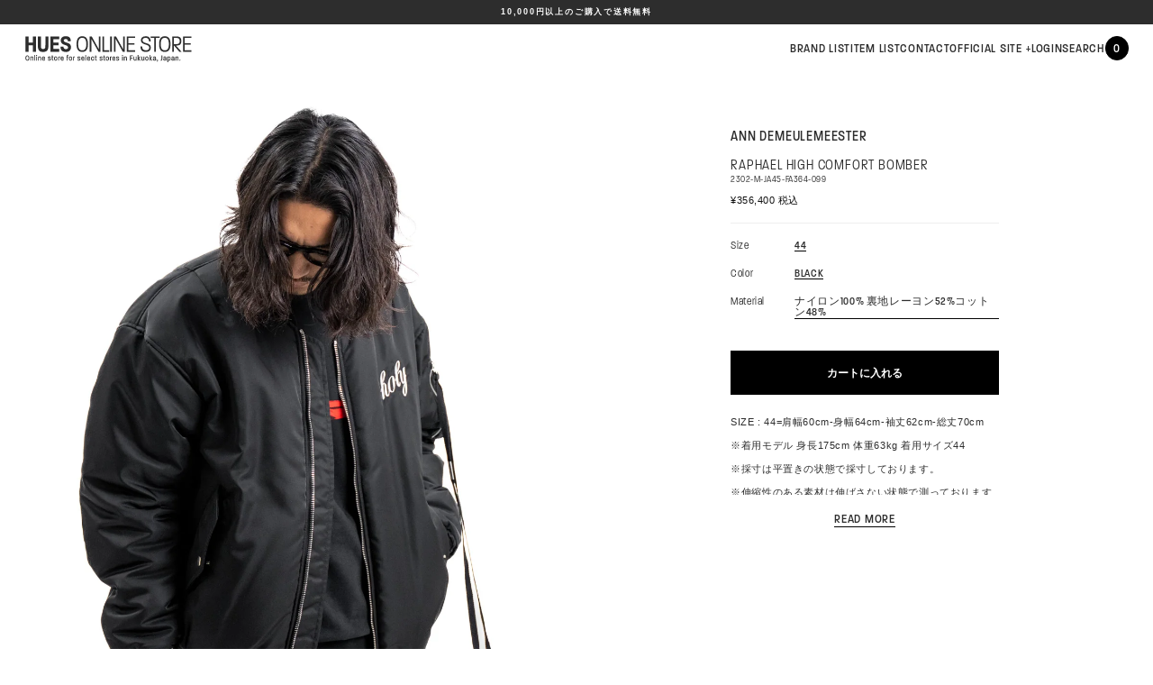

--- FILE ---
content_type: text/html; charset=utf-8
request_url: https://hues-fukuoka.com/products/raphael-high-comfort-bomber
body_size: 29841
content:
<!doctype html>
<html class="no-js" lang="ja">
  <head>
    <meta charset="utf-8">
    <meta http-equiv="X-UA-Compatible" content="IE=edge">
    <meta name="viewport" content="width=device-width,initial-scale=1">
    <meta name="theme-color" content="">
    <link rel="canonical" href="https://hues-fukuoka.com/products/raphael-high-comfort-bomber"><link rel="preconnect" href="https://fonts.shopifycdn.com" crossorigin><title>
      RAPHAEL HIGH COMFORT BOMBER
 &ndash; HUES ONLINE</title>

    
      <meta name="description" content="SIZE : 44=肩幅60cm-身幅64cm-袖丈62cm-総丈70cm ※着用モデル 身長175cm 体重63kg 着用サイズ44 ※採寸は平置きの状態で採寸しております。  ※伸縮性のある素材は伸ばさない状態で測っておりますが、着用時のイメージは体形によって異なる事もあります。 ※ブランドや、生地感、シーズンによって若干異なる場合もあります。 採寸値を記載しておりますが、あくまで参考サイズとしてお考えください。  ※照明の関係で写真とは少し色の違いが生じる事もあります。">
    

    

<meta property="og:site_name" content="HUES ONLINE">
<meta property="og:url" content="https://hues-fukuoka.com/products/raphael-high-comfort-bomber">
<meta property="og:title" content="RAPHAEL HIGH COMFORT BOMBER">
<meta property="og:type" content="product">
<meta property="og:description" content="SIZE : 44=肩幅60cm-身幅64cm-袖丈62cm-総丈70cm ※着用モデル 身長175cm 体重63kg 着用サイズ44 ※採寸は平置きの状態で採寸しております。  ※伸縮性のある素材は伸ばさない状態で測っておりますが、着用時のイメージは体形によって異なる事もあります。 ※ブランドや、生地感、シーズンによって若干異なる場合もあります。 採寸値を記載しておりますが、あくまで参考サイズとしてお考えください。  ※照明の関係で写真とは少し色の違いが生じる事もあります。"><meta property="og:image" content="http://hues-fukuoka.com/cdn/shop/files/141-_-3.jpg?v=1695291528">
  <meta property="og:image:secure_url" content="https://hues-fukuoka.com/cdn/shop/files/141-_-3.jpg?v=1695291528">
  <meta property="og:image:width" content="1200">
  <meta property="og:image:height" content="1800"><meta property="og:price:amount" content="356,400">
  <meta property="og:price:currency" content="JPY"><meta name="twitter:card" content="summary_large_image">
<meta name="twitter:title" content="RAPHAEL HIGH COMFORT BOMBER">
<meta name="twitter:description" content="SIZE : 44=肩幅60cm-身幅64cm-袖丈62cm-総丈70cm ※着用モデル 身長175cm 体重63kg 着用サイズ44 ※採寸は平置きの状態で採寸しております。  ※伸縮性のある素材は伸ばさない状態で測っておりますが、着用時のイメージは体形によって異なる事もあります。 ※ブランドや、生地感、シーズンによって若干異なる場合もあります。 採寸値を記載しておりますが、あくまで参考サイズとしてお考えください。  ※照明の関係で写真とは少し色の違いが生じる事もあります。">


    <script src="//hues-fukuoka.com/cdn/shop/t/8/assets/constants.js?v=58251544750838685771686285344" defer="defer"></script>
    <script src="//hues-fukuoka.com/cdn/shop/t/8/assets/pubsub.js?v=158357773527763999511686285344" defer="defer"></script>
    <script src="//hues-fukuoka.com/cdn/shop/t/8/assets/global.js?v=74455667910294265221687487813" defer="defer"></script><script src="//hues-fukuoka.com/cdn/shop/t/8/assets/animations.js?v=114255849464433187621686285344" defer="defer"></script><script>
  const boostSDAssetFileURL = "\/\/hues-fukuoka.com\/cdn\/shop\/t\/8\/assets\/boost_sd_assets_file_url.gif?v=10643";
  window.boostSDAssetFileURL = boostSDAssetFileURL;

  if (window.boostSDAppConfig) {
    window.boostSDAppConfig.generalSettings.custom_js_asset_url = "//hues-fukuoka.com/cdn/shop/t/8/assets/boost-sd-custom.js?v=160962118398746674481687491902";
    window.boostSDAppConfig.generalSettings.custom_css_asset_url = "//hues-fukuoka.com/cdn/shop/t/8/assets/boost-sd-custom.css?v=72809539502277619291687491903";
  }

  
</script>
    <script>window.performance && window.performance.mark && window.performance.mark('shopify.content_for_header.start');</script><meta name="google-site-verification" content="TJzS0n5ax9h29mQXS4gUh-o-zUv4gRm6GWsdnZyge8E">
<meta id="shopify-digital-wallet" name="shopify-digital-wallet" content="/55099883686/digital_wallets/dialog">
<meta name="shopify-checkout-api-token" content="f496cb92bc93304d09be6c5547b9e464">
<meta id="in-context-paypal-metadata" data-shop-id="55099883686" data-venmo-supported="false" data-environment="production" data-locale="ja_JP" data-paypal-v4="true" data-currency="JPY">
<link rel="alternate" type="application/json+oembed" href="https://hues-fukuoka.com/products/raphael-high-comfort-bomber.oembed">
<script async="async" src="/checkouts/internal/preloads.js?locale=ja-JP"></script>
<link rel="preconnect" href="https://shop.app" crossorigin="anonymous">
<script async="async" src="https://shop.app/checkouts/internal/preloads.js?locale=ja-JP&shop_id=55099883686" crossorigin="anonymous"></script>
<script id="apple-pay-shop-capabilities" type="application/json">{"shopId":55099883686,"countryCode":"JP","currencyCode":"JPY","merchantCapabilities":["supports3DS"],"merchantId":"gid:\/\/shopify\/Shop\/55099883686","merchantName":"HUES ONLINE","requiredBillingContactFields":["postalAddress","email","phone"],"requiredShippingContactFields":["postalAddress","email","phone"],"shippingType":"shipping","supportedNetworks":["visa","masterCard","amex","jcb","discover"],"total":{"type":"pending","label":"HUES ONLINE","amount":"1.00"},"shopifyPaymentsEnabled":true,"supportsSubscriptions":true}</script>
<script id="shopify-features" type="application/json">{"accessToken":"f496cb92bc93304d09be6c5547b9e464","betas":["rich-media-storefront-analytics"],"domain":"hues-fukuoka.com","predictiveSearch":false,"shopId":55099883686,"locale":"ja"}</script>
<script>var Shopify = Shopify || {};
Shopify.shop = "hues-online.myshopify.com";
Shopify.locale = "ja";
Shopify.currency = {"active":"JPY","rate":"1.0"};
Shopify.country = "JP";
Shopify.theme = {"name":"HUES ONLINE 2023","id":136711045341,"schema_name":"Dawn","schema_version":"10.0.0","theme_store_id":887,"role":"main"};
Shopify.theme.handle = "null";
Shopify.theme.style = {"id":null,"handle":null};
Shopify.cdnHost = "hues-fukuoka.com/cdn";
Shopify.routes = Shopify.routes || {};
Shopify.routes.root = "/";</script>
<script type="module">!function(o){(o.Shopify=o.Shopify||{}).modules=!0}(window);</script>
<script>!function(o){function n(){var o=[];function n(){o.push(Array.prototype.slice.apply(arguments))}return n.q=o,n}var t=o.Shopify=o.Shopify||{};t.loadFeatures=n(),t.autoloadFeatures=n()}(window);</script>
<script>
  window.ShopifyPay = window.ShopifyPay || {};
  window.ShopifyPay.apiHost = "shop.app\/pay";
  window.ShopifyPay.redirectState = null;
</script>
<script id="shop-js-analytics" type="application/json">{"pageType":"product"}</script>
<script defer="defer" async type="module" src="//hues-fukuoka.com/cdn/shopifycloud/shop-js/modules/v2/client.init-shop-cart-sync_CSE-8ASR.ja.esm.js"></script>
<script defer="defer" async type="module" src="//hues-fukuoka.com/cdn/shopifycloud/shop-js/modules/v2/chunk.common_DDD8GOhs.esm.js"></script>
<script defer="defer" async type="module" src="//hues-fukuoka.com/cdn/shopifycloud/shop-js/modules/v2/chunk.modal_B6JNj9sU.esm.js"></script>
<script type="module">
  await import("//hues-fukuoka.com/cdn/shopifycloud/shop-js/modules/v2/client.init-shop-cart-sync_CSE-8ASR.ja.esm.js");
await import("//hues-fukuoka.com/cdn/shopifycloud/shop-js/modules/v2/chunk.common_DDD8GOhs.esm.js");
await import("//hues-fukuoka.com/cdn/shopifycloud/shop-js/modules/v2/chunk.modal_B6JNj9sU.esm.js");

  window.Shopify.SignInWithShop?.initShopCartSync?.({"fedCMEnabled":true,"windoidEnabled":true});

</script>
<script>
  window.Shopify = window.Shopify || {};
  if (!window.Shopify.featureAssets) window.Shopify.featureAssets = {};
  window.Shopify.featureAssets['shop-js'] = {"shop-cart-sync":["modules/v2/client.shop-cart-sync_BCoLmxl3.ja.esm.js","modules/v2/chunk.common_DDD8GOhs.esm.js","modules/v2/chunk.modal_B6JNj9sU.esm.js"],"init-fed-cm":["modules/v2/client.init-fed-cm_BUzkuSqB.ja.esm.js","modules/v2/chunk.common_DDD8GOhs.esm.js","modules/v2/chunk.modal_B6JNj9sU.esm.js"],"init-shop-email-lookup-coordinator":["modules/v2/client.init-shop-email-lookup-coordinator_BW32axq4.ja.esm.js","modules/v2/chunk.common_DDD8GOhs.esm.js","modules/v2/chunk.modal_B6JNj9sU.esm.js"],"init-windoid":["modules/v2/client.init-windoid_BvNGLRkF.ja.esm.js","modules/v2/chunk.common_DDD8GOhs.esm.js","modules/v2/chunk.modal_B6JNj9sU.esm.js"],"shop-button":["modules/v2/client.shop-button_CH0XKSrs.ja.esm.js","modules/v2/chunk.common_DDD8GOhs.esm.js","modules/v2/chunk.modal_B6JNj9sU.esm.js"],"shop-cash-offers":["modules/v2/client.shop-cash-offers_DjoQtMHe.ja.esm.js","modules/v2/chunk.common_DDD8GOhs.esm.js","modules/v2/chunk.modal_B6JNj9sU.esm.js"],"shop-toast-manager":["modules/v2/client.shop-toast-manager_B8NLGr5M.ja.esm.js","modules/v2/chunk.common_DDD8GOhs.esm.js","modules/v2/chunk.modal_B6JNj9sU.esm.js"],"init-shop-cart-sync":["modules/v2/client.init-shop-cart-sync_CSE-8ASR.ja.esm.js","modules/v2/chunk.common_DDD8GOhs.esm.js","modules/v2/chunk.modal_B6JNj9sU.esm.js"],"init-customer-accounts-sign-up":["modules/v2/client.init-customer-accounts-sign-up_C-LwrDE-.ja.esm.js","modules/v2/client.shop-login-button_D0X6bVTm.ja.esm.js","modules/v2/chunk.common_DDD8GOhs.esm.js","modules/v2/chunk.modal_B6JNj9sU.esm.js"],"pay-button":["modules/v2/client.pay-button_imCDqct4.ja.esm.js","modules/v2/chunk.common_DDD8GOhs.esm.js","modules/v2/chunk.modal_B6JNj9sU.esm.js"],"init-customer-accounts":["modules/v2/client.init-customer-accounts_CxIJyI-K.ja.esm.js","modules/v2/client.shop-login-button_D0X6bVTm.ja.esm.js","modules/v2/chunk.common_DDD8GOhs.esm.js","modules/v2/chunk.modal_B6JNj9sU.esm.js"],"avatar":["modules/v2/client.avatar_BTnouDA3.ja.esm.js"],"init-shop-for-new-customer-accounts":["modules/v2/client.init-shop-for-new-customer-accounts_DRBL7B82.ja.esm.js","modules/v2/client.shop-login-button_D0X6bVTm.ja.esm.js","modules/v2/chunk.common_DDD8GOhs.esm.js","modules/v2/chunk.modal_B6JNj9sU.esm.js"],"shop-follow-button":["modules/v2/client.shop-follow-button_D610YzXR.ja.esm.js","modules/v2/chunk.common_DDD8GOhs.esm.js","modules/v2/chunk.modal_B6JNj9sU.esm.js"],"checkout-modal":["modules/v2/client.checkout-modal_NhzDspE5.ja.esm.js","modules/v2/chunk.common_DDD8GOhs.esm.js","modules/v2/chunk.modal_B6JNj9sU.esm.js"],"shop-login-button":["modules/v2/client.shop-login-button_D0X6bVTm.ja.esm.js","modules/v2/chunk.common_DDD8GOhs.esm.js","modules/v2/chunk.modal_B6JNj9sU.esm.js"],"lead-capture":["modules/v2/client.lead-capture_pLpCOlEn.ja.esm.js","modules/v2/chunk.common_DDD8GOhs.esm.js","modules/v2/chunk.modal_B6JNj9sU.esm.js"],"shop-login":["modules/v2/client.shop-login_DiHM-Diw.ja.esm.js","modules/v2/chunk.common_DDD8GOhs.esm.js","modules/v2/chunk.modal_B6JNj9sU.esm.js"],"payment-terms":["modules/v2/client.payment-terms_BdLTgEH_.ja.esm.js","modules/v2/chunk.common_DDD8GOhs.esm.js","modules/v2/chunk.modal_B6JNj9sU.esm.js"]};
</script>
<script>(function() {
  var isLoaded = false;
  function asyncLoad() {
    if (isLoaded) return;
    isLoaded = true;
    var urls = ["https:\/\/delivery-date-and-time-picker.amp.tokyo\/script_tags\/cart_attributes.js?shop=hues-online.myshopify.com"];
    for (var i = 0; i < urls.length; i++) {
      var s = document.createElement('script');
      s.type = 'text/javascript';
      s.async = true;
      s.src = urls[i];
      var x = document.getElementsByTagName('script')[0];
      x.parentNode.insertBefore(s, x);
    }
  };
  if(window.attachEvent) {
    window.attachEvent('onload', asyncLoad);
  } else {
    window.addEventListener('load', asyncLoad, false);
  }
})();</script>
<script id="__st">var __st={"a":55099883686,"offset":32400,"reqid":"181c874d-b5c7-44f0-9038-9693515bf71d-1769760611","pageurl":"hues-fukuoka.com\/products\/raphael-high-comfort-bomber","u":"231b81b4ba3a","p":"product","rtyp":"product","rid":8192497811677};</script>
<script>window.ShopifyPaypalV4VisibilityTracking = true;</script>
<script id="form-persister">!function(){'use strict';const t='contact',e='new_comment',n=[[t,t],['blogs',e],['comments',e],[t,'customer']],o='password',r='form_key',c=['recaptcha-v3-token','g-recaptcha-response','h-captcha-response',o],s=()=>{try{return window.sessionStorage}catch{return}},i='__shopify_v',u=t=>t.elements[r],a=function(){const t=[...n].map((([t,e])=>`form[action*='/${t}']:not([data-nocaptcha='true']) input[name='form_type'][value='${e}']`)).join(',');var e;return e=t,()=>e?[...document.querySelectorAll(e)].map((t=>t.form)):[]}();function m(t){const e=u(t);a().includes(t)&&(!e||!e.value)&&function(t){try{if(!s())return;!function(t){const e=s();if(!e)return;const n=u(t);if(!n)return;const o=n.value;o&&e.removeItem(o)}(t);const e=Array.from(Array(32),(()=>Math.random().toString(36)[2])).join('');!function(t,e){u(t)||t.append(Object.assign(document.createElement('input'),{type:'hidden',name:r})),t.elements[r].value=e}(t,e),function(t,e){const n=s();if(!n)return;const r=[...t.querySelectorAll(`input[type='${o}']`)].map((({name:t})=>t)),u=[...c,...r],a={};for(const[o,c]of new FormData(t).entries())u.includes(o)||(a[o]=c);n.setItem(e,JSON.stringify({[i]:1,action:t.action,data:a}))}(t,e)}catch(e){console.error('failed to persist form',e)}}(t)}const f=t=>{if('true'===t.dataset.persistBound)return;const e=function(t,e){const n=function(t){return'function'==typeof t.submit?t.submit:HTMLFormElement.prototype.submit}(t).bind(t);return function(){let t;return()=>{t||(t=!0,(()=>{try{e(),n()}catch(t){(t=>{console.error('form submit failed',t)})(t)}})(),setTimeout((()=>t=!1),250))}}()}(t,(()=>{m(t)}));!function(t,e){if('function'==typeof t.submit&&'function'==typeof e)try{t.submit=e}catch{}}(t,e),t.addEventListener('submit',(t=>{t.preventDefault(),e()})),t.dataset.persistBound='true'};!function(){function t(t){const e=(t=>{const e=t.target;return e instanceof HTMLFormElement?e:e&&e.form})(t);e&&m(e)}document.addEventListener('submit',t),document.addEventListener('DOMContentLoaded',(()=>{const e=a();for(const t of e)f(t);var n;n=document.body,new window.MutationObserver((t=>{for(const e of t)if('childList'===e.type&&e.addedNodes.length)for(const t of e.addedNodes)1===t.nodeType&&'FORM'===t.tagName&&a().includes(t)&&f(t)})).observe(n,{childList:!0,subtree:!0,attributes:!1}),document.removeEventListener('submit',t)}))}()}();</script>
<script integrity="sha256-4kQ18oKyAcykRKYeNunJcIwy7WH5gtpwJnB7kiuLZ1E=" data-source-attribution="shopify.loadfeatures" defer="defer" src="//hues-fukuoka.com/cdn/shopifycloud/storefront/assets/storefront/load_feature-a0a9edcb.js" crossorigin="anonymous"></script>
<script crossorigin="anonymous" defer="defer" src="//hues-fukuoka.com/cdn/shopifycloud/storefront/assets/shopify_pay/storefront-65b4c6d7.js?v=20250812"></script>
<script data-source-attribution="shopify.dynamic_checkout.dynamic.init">var Shopify=Shopify||{};Shopify.PaymentButton=Shopify.PaymentButton||{isStorefrontPortableWallets:!0,init:function(){window.Shopify.PaymentButton.init=function(){};var t=document.createElement("script");t.src="https://hues-fukuoka.com/cdn/shopifycloud/portable-wallets/latest/portable-wallets.ja.js",t.type="module",document.head.appendChild(t)}};
</script>
<script data-source-attribution="shopify.dynamic_checkout.buyer_consent">
  function portableWalletsHideBuyerConsent(e){var t=document.getElementById("shopify-buyer-consent"),n=document.getElementById("shopify-subscription-policy-button");t&&n&&(t.classList.add("hidden"),t.setAttribute("aria-hidden","true"),n.removeEventListener("click",e))}function portableWalletsShowBuyerConsent(e){var t=document.getElementById("shopify-buyer-consent"),n=document.getElementById("shopify-subscription-policy-button");t&&n&&(t.classList.remove("hidden"),t.removeAttribute("aria-hidden"),n.addEventListener("click",e))}window.Shopify?.PaymentButton&&(window.Shopify.PaymentButton.hideBuyerConsent=portableWalletsHideBuyerConsent,window.Shopify.PaymentButton.showBuyerConsent=portableWalletsShowBuyerConsent);
</script>
<script data-source-attribution="shopify.dynamic_checkout.cart.bootstrap">document.addEventListener("DOMContentLoaded",(function(){function t(){return document.querySelector("shopify-accelerated-checkout-cart, shopify-accelerated-checkout")}if(t())Shopify.PaymentButton.init();else{new MutationObserver((function(e,n){t()&&(Shopify.PaymentButton.init(),n.disconnect())})).observe(document.body,{childList:!0,subtree:!0})}}));
</script>
<link id="shopify-accelerated-checkout-styles" rel="stylesheet" media="screen" href="https://hues-fukuoka.com/cdn/shopifycloud/portable-wallets/latest/accelerated-checkout-backwards-compat.css" crossorigin="anonymous">
<style id="shopify-accelerated-checkout-cart">
        #shopify-buyer-consent {
  margin-top: 1em;
  display: inline-block;
  width: 100%;
}

#shopify-buyer-consent.hidden {
  display: none;
}

#shopify-subscription-policy-button {
  background: none;
  border: none;
  padding: 0;
  text-decoration: underline;
  font-size: inherit;
  cursor: pointer;
}

#shopify-subscription-policy-button::before {
  box-shadow: none;
}

      </style>

<script>window.performance && window.performance.mark && window.performance.mark('shopify.content_for_header.end');</script>


    <style data-shopify>
      @font-face {
  font-family: Assistant;
  font-weight: 400;
  font-style: normal;
  font-display: swap;
  src: url("//hues-fukuoka.com/cdn/fonts/assistant/assistant_n4.9120912a469cad1cc292572851508ca49d12e768.woff2") format("woff2"),
       url("//hues-fukuoka.com/cdn/fonts/assistant/assistant_n4.6e9875ce64e0fefcd3f4446b7ec9036b3ddd2985.woff") format("woff");
}

      @font-face {
  font-family: Assistant;
  font-weight: 700;
  font-style: normal;
  font-display: swap;
  src: url("//hues-fukuoka.com/cdn/fonts/assistant/assistant_n7.bf44452348ec8b8efa3aa3068825305886b1c83c.woff2") format("woff2"),
       url("//hues-fukuoka.com/cdn/fonts/assistant/assistant_n7.0c887fee83f6b3bda822f1150b912c72da0f7b64.woff") format("woff");
}

      
      
      @font-face {
  font-family: Assistant;
  font-weight: 400;
  font-style: normal;
  font-display: swap;
  src: url("//hues-fukuoka.com/cdn/fonts/assistant/assistant_n4.9120912a469cad1cc292572851508ca49d12e768.woff2") format("woff2"),
       url("//hues-fukuoka.com/cdn/fonts/assistant/assistant_n4.6e9875ce64e0fefcd3f4446b7ec9036b3ddd2985.woff") format("woff");
}


      
        :root,
        .color-background-1 {
          --color-background: 255,255,255;
        
          --gradient-background: #ffffff;
        
        --color-foreground: 18,18,18;
        --color-shadow: 18,18,18;
        --color-button: 18,18,18;
        --color-button-text: 255,255,255;
        --color-secondary-button: 255,255,255;
        --color-secondary-button-text: 18,18,18;
        --color-link: 18,18,18;
        --color-badge-foreground: 18,18,18;
        --color-badge-background: 255,255,255;
        --color-badge-border: 18,18,18;
        --payment-terms-background-color: rgb(255 255 255);
      }
      
        
        .color-background-2 {
          --color-background: 243,243,243;
        
          --gradient-background: #f3f3f3;
        
        --color-foreground: 18,18,18;
        --color-shadow: 18,18,18;
        --color-button: 18,18,18;
        --color-button-text: 243,243,243;
        --color-secondary-button: 243,243,243;
        --color-secondary-button-text: 18,18,18;
        --color-link: 18,18,18;
        --color-badge-foreground: 18,18,18;
        --color-badge-background: 243,243,243;
        --color-badge-border: 18,18,18;
        --payment-terms-background-color: rgb(243 243 243);
      }
      
        
        .color-inverse {
          --color-background: 36,40,51;
        
          --gradient-background: #242833;
        
        --color-foreground: 255,255,255;
        --color-shadow: 18,18,18;
        --color-button: 255,255,255;
        --color-button-text: 0,0,0;
        --color-secondary-button: 36,40,51;
        --color-secondary-button-text: 255,255,255;
        --color-link: 255,255,255;
        --color-badge-foreground: 255,255,255;
        --color-badge-background: 36,40,51;
        --color-badge-border: 255,255,255;
        --payment-terms-background-color: rgb(36 40 51);
      }
      
        
        .color-accent-1 {
          --color-background: 18,18,18;
        
          --gradient-background: #121212;
        
        --color-foreground: 255,255,255;
        --color-shadow: 18,18,18;
        --color-button: 255,255,255;
        --color-button-text: 18,18,18;
        --color-secondary-button: 18,18,18;
        --color-secondary-button-text: 255,255,255;
        --color-link: 255,255,255;
        --color-badge-foreground: 255,255,255;
        --color-badge-background: 18,18,18;
        --color-badge-border: 255,255,255;
        --payment-terms-background-color: rgb(18 18 18);
      }
      
        
        .color-accent-2 {
          --color-background: 51,79,180;
        
          --gradient-background: #334fb4;
        
        --color-foreground: 255,255,255;
        --color-shadow: 18,18,18;
        --color-button: 255,255,255;
        --color-button-text: 51,79,180;
        --color-secondary-button: 51,79,180;
        --color-secondary-button-text: 255,255,255;
        --color-link: 255,255,255;
        --color-badge-foreground: 255,255,255;
        --color-badge-background: 51,79,180;
        --color-badge-border: 255,255,255;
        --payment-terms-background-color: rgb(51 79 180);
      }
      

      body, .color-background-1, .color-background-2, .color-inverse, .color-accent-1, .color-accent-2 {
        color: rgba(var(--color-foreground), 0.75);
        background-color: rgb(var(--color-background));
      }

      :root {
        --font-body-family: Assistant, sans-serif;
        --font-body-style: normal;
        --font-body-weight: 400;
        --font-body-weight-bold: 700;

        --font-heading-family: Assistant, sans-serif;
        --font-heading-style: normal;
        --font-heading-weight: 400;

        --font-body-scale: 1.0;
        --font-heading-scale: 1.0;

        --media-padding: px;
        --media-border-opacity: 0.05;
        --media-border-width: 1px;
        --media-radius: 0px;
        --media-shadow-opacity: 0.0;
        --media-shadow-horizontal-offset: 0px;
        --media-shadow-vertical-offset: 4px;
        --media-shadow-blur-radius: 5px;
        --media-shadow-visible: 0;

        --page-width: 120rem;
        --page-width-margin: 0rem;

        --product-card-image-padding: 0.0rem;
        --product-card-corner-radius: 0.0rem;
        --product-card-text-alignment: left;
        --product-card-border-width: 0.0rem;
        --product-card-border-opacity: 0.1;
        --product-card-shadow-opacity: 0.0;
        --product-card-shadow-visible: 0;
        --product-card-shadow-horizontal-offset: 0.0rem;
        --product-card-shadow-vertical-offset: 0.4rem;
        --product-card-shadow-blur-radius: 0.5rem;

        --collection-card-image-padding: 0.0rem;
        --collection-card-corner-radius: 0.0rem;
        --collection-card-text-alignment: left;
        --collection-card-border-width: 0.0rem;
        --collection-card-border-opacity: 0.1;
        --collection-card-shadow-opacity: 0.0;
        --collection-card-shadow-visible: 0;
        --collection-card-shadow-horizontal-offset: 0.0rem;
        --collection-card-shadow-vertical-offset: 0.4rem;
        --collection-card-shadow-blur-radius: 0.5rem;

        --blog-card-image-padding: 0.0rem;
        --blog-card-corner-radius: 0.0rem;
        --blog-card-text-alignment: left;
        --blog-card-border-width: 0.0rem;
        --blog-card-border-opacity: 0.1;
        --blog-card-shadow-opacity: 0.0;
        --blog-card-shadow-visible: 0;
        --blog-card-shadow-horizontal-offset: 0.0rem;
        --blog-card-shadow-vertical-offset: 0.4rem;
        --blog-card-shadow-blur-radius: 0.5rem;

        --badge-corner-radius: 4.0rem;

        --popup-border-width: 1px;
        --popup-border-opacity: 0.1;
        --popup-corner-radius: 0px;
        --popup-shadow-opacity: 0.0;
        --popup-shadow-horizontal-offset: 0px;
        --popup-shadow-vertical-offset: 4px;
        --popup-shadow-blur-radius: 5px;

        --drawer-border-width: 1px;
        --drawer-border-opacity: 0.1;
        --drawer-shadow-opacity: 0.0;
        --drawer-shadow-horizontal-offset: 0px;
        --drawer-shadow-vertical-offset: 4px;
        --drawer-shadow-blur-radius: 5px;

        --spacing-sections-desktop: 0px;
        --spacing-sections-mobile: 0px;

        --grid-desktop-vertical-spacing: 8px;
        --grid-desktop-horizontal-spacing: 8px;
        --grid-mobile-vertical-spacing: 4px;
        --grid-mobile-horizontal-spacing: 4px;

        --text-boxes-border-opacity: 0.1;
        --text-boxes-border-width: 0px;
        --text-boxes-radius: 0px;
        --text-boxes-shadow-opacity: 0.0;
        --text-boxes-shadow-visible: 0;
        --text-boxes-shadow-horizontal-offset: 0px;
        --text-boxes-shadow-vertical-offset: 4px;
        --text-boxes-shadow-blur-radius: 5px;

        --buttons-radius: 0px;
        --buttons-radius-outset: 0px;
        --buttons-border-width: 1px;
        --buttons-border-opacity: 1.0;
        --buttons-shadow-opacity: 0.0;
        --buttons-shadow-visible: 0;
        --buttons-shadow-horizontal-offset: 0px;
        --buttons-shadow-vertical-offset: 4px;
        --buttons-shadow-blur-radius: 5px;
        --buttons-border-offset: 0px;

        --inputs-radius: 0px;
        --inputs-border-width: 1px;
        --inputs-border-opacity: 0.55;
        --inputs-shadow-opacity: 0.0;
        --inputs-shadow-horizontal-offset: 0px;
        --inputs-margin-offset: 0px;
        --inputs-shadow-vertical-offset: 4px;
        --inputs-shadow-blur-radius: 5px;
        --inputs-radius-outset: 0px;

        --variant-pills-radius: 40px;
        --variant-pills-border-width: 1px;
        --variant-pills-border-opacity: 0.55;
        --variant-pills-shadow-opacity: 0.0;
        --variant-pills-shadow-horizontal-offset: 0px;
        --variant-pills-shadow-vertical-offset: 4px;
        --variant-pills-shadow-blur-radius: 5px;
      }

      *,
      *::before,
      *::after {
        box-sizing: inherit;
      }

      html {
        box-sizing: border-box;
        font-size: calc(var(--font-body-scale) * 62.5%);
        height: 100%;
      }

      body {
        display: grid;
        grid-template-rows: auto auto 1fr auto;
        grid-template-columns: 100%;
        min-height: 100%;
        margin: 0;
        font-size: 1.5rem;
        letter-spacing: 0.06rem;
        line-height: calc(1 + 0.8 / var(--font-body-scale));
        font-family: var(--font-body-family);
        font-style: var(--font-body-style);
        font-weight: var(--font-body-weight);
      }

      @media screen and (min-width: 750px) {
        body {
          font-size: 1.6rem;
        }
      }
    </style>

    <link href="//hues-fukuoka.com/cdn/shop/t/8/assets/base.css?v=134616662115724437371687450844" rel="stylesheet" type="text/css" media="all" />
    <link href="//hues-fukuoka.com/cdn/shop/t/8/assets/hues-online.css?v=45652299647326919381689310977" rel="stylesheet" type="text/css" media="all" />
	<link rel="stylesheet" href="//cdn.jsdelivr.net/npm/slick-carousel@1.8.1/slick/slick.css"/>
	<script src="//code.jquery.com/jquery-3.5.1.min.js"></script>
	<script src="//cdn.jsdelivr.net/npm/slick-carousel@1.8.1/slick/slick.min.js"></script><link rel="preload" as="font" href="//hues-fukuoka.com/cdn/fonts/assistant/assistant_n4.9120912a469cad1cc292572851508ca49d12e768.woff2" type="font/woff2" crossorigin><link rel="preload" as="font" href="//hues-fukuoka.com/cdn/fonts/assistant/assistant_n4.9120912a469cad1cc292572851508ca49d12e768.woff2" type="font/woff2" crossorigin><link
        rel="stylesheet"
        href="//hues-fukuoka.com/cdn/shop/t/8/assets/component-predictive-search.css?v=118923337488134913561686285344"
        media="print"
        onload="this.media='all'"
      ><script>
      document.documentElement.className = document.documentElement.className.replace('no-js', 'js');
      if (Shopify.designMode) {
        document.documentElement.classList.add('shopify-design-mode');
      }
    </script>
  <link href="https://monorail-edge.shopifysvc.com" rel="dns-prefetch">
<script>(function(){if ("sendBeacon" in navigator && "performance" in window) {try {var session_token_from_headers = performance.getEntriesByType('navigation')[0].serverTiming.find(x => x.name == '_s').description;} catch {var session_token_from_headers = undefined;}var session_cookie_matches = document.cookie.match(/_shopify_s=([^;]*)/);var session_token_from_cookie = session_cookie_matches && session_cookie_matches.length === 2 ? session_cookie_matches[1] : "";var session_token = session_token_from_headers || session_token_from_cookie || "";function handle_abandonment_event(e) {var entries = performance.getEntries().filter(function(entry) {return /monorail-edge.shopifysvc.com/.test(entry.name);});if (!window.abandonment_tracked && entries.length === 0) {window.abandonment_tracked = true;var currentMs = Date.now();var navigation_start = performance.timing.navigationStart;var payload = {shop_id: 55099883686,url: window.location.href,navigation_start,duration: currentMs - navigation_start,session_token,page_type: "product"};window.navigator.sendBeacon("https://monorail-edge.shopifysvc.com/v1/produce", JSON.stringify({schema_id: "online_store_buyer_site_abandonment/1.1",payload: payload,metadata: {event_created_at_ms: currentMs,event_sent_at_ms: currentMs}}));}}window.addEventListener('pagehide', handle_abandonment_event);}}());</script>
<script id="web-pixels-manager-setup">(function e(e,d,r,n,o){if(void 0===o&&(o={}),!Boolean(null===(a=null===(i=window.Shopify)||void 0===i?void 0:i.analytics)||void 0===a?void 0:a.replayQueue)){var i,a;window.Shopify=window.Shopify||{};var t=window.Shopify;t.analytics=t.analytics||{};var s=t.analytics;s.replayQueue=[],s.publish=function(e,d,r){return s.replayQueue.push([e,d,r]),!0};try{self.performance.mark("wpm:start")}catch(e){}var l=function(){var e={modern:/Edge?\/(1{2}[4-9]|1[2-9]\d|[2-9]\d{2}|\d{4,})\.\d+(\.\d+|)|Firefox\/(1{2}[4-9]|1[2-9]\d|[2-9]\d{2}|\d{4,})\.\d+(\.\d+|)|Chrom(ium|e)\/(9{2}|\d{3,})\.\d+(\.\d+|)|(Maci|X1{2}).+ Version\/(15\.\d+|(1[6-9]|[2-9]\d|\d{3,})\.\d+)([,.]\d+|)( \(\w+\)|)( Mobile\/\w+|) Safari\/|Chrome.+OPR\/(9{2}|\d{3,})\.\d+\.\d+|(CPU[ +]OS|iPhone[ +]OS|CPU[ +]iPhone|CPU IPhone OS|CPU iPad OS)[ +]+(15[._]\d+|(1[6-9]|[2-9]\d|\d{3,})[._]\d+)([._]\d+|)|Android:?[ /-](13[3-9]|1[4-9]\d|[2-9]\d{2}|\d{4,})(\.\d+|)(\.\d+|)|Android.+Firefox\/(13[5-9]|1[4-9]\d|[2-9]\d{2}|\d{4,})\.\d+(\.\d+|)|Android.+Chrom(ium|e)\/(13[3-9]|1[4-9]\d|[2-9]\d{2}|\d{4,})\.\d+(\.\d+|)|SamsungBrowser\/([2-9]\d|\d{3,})\.\d+/,legacy:/Edge?\/(1[6-9]|[2-9]\d|\d{3,})\.\d+(\.\d+|)|Firefox\/(5[4-9]|[6-9]\d|\d{3,})\.\d+(\.\d+|)|Chrom(ium|e)\/(5[1-9]|[6-9]\d|\d{3,})\.\d+(\.\d+|)([\d.]+$|.*Safari\/(?![\d.]+ Edge\/[\d.]+$))|(Maci|X1{2}).+ Version\/(10\.\d+|(1[1-9]|[2-9]\d|\d{3,})\.\d+)([,.]\d+|)( \(\w+\)|)( Mobile\/\w+|) Safari\/|Chrome.+OPR\/(3[89]|[4-9]\d|\d{3,})\.\d+\.\d+|(CPU[ +]OS|iPhone[ +]OS|CPU[ +]iPhone|CPU IPhone OS|CPU iPad OS)[ +]+(10[._]\d+|(1[1-9]|[2-9]\d|\d{3,})[._]\d+)([._]\d+|)|Android:?[ /-](13[3-9]|1[4-9]\d|[2-9]\d{2}|\d{4,})(\.\d+|)(\.\d+|)|Mobile Safari.+OPR\/([89]\d|\d{3,})\.\d+\.\d+|Android.+Firefox\/(13[5-9]|1[4-9]\d|[2-9]\d{2}|\d{4,})\.\d+(\.\d+|)|Android.+Chrom(ium|e)\/(13[3-9]|1[4-9]\d|[2-9]\d{2}|\d{4,})\.\d+(\.\d+|)|Android.+(UC? ?Browser|UCWEB|U3)[ /]?(15\.([5-9]|\d{2,})|(1[6-9]|[2-9]\d|\d{3,})\.\d+)\.\d+|SamsungBrowser\/(5\.\d+|([6-9]|\d{2,})\.\d+)|Android.+MQ{2}Browser\/(14(\.(9|\d{2,})|)|(1[5-9]|[2-9]\d|\d{3,})(\.\d+|))(\.\d+|)|K[Aa][Ii]OS\/(3\.\d+|([4-9]|\d{2,})\.\d+)(\.\d+|)/},d=e.modern,r=e.legacy,n=navigator.userAgent;return n.match(d)?"modern":n.match(r)?"legacy":"unknown"}(),u="modern"===l?"modern":"legacy",c=(null!=n?n:{modern:"",legacy:""})[u],f=function(e){return[e.baseUrl,"/wpm","/b",e.hashVersion,"modern"===e.buildTarget?"m":"l",".js"].join("")}({baseUrl:d,hashVersion:r,buildTarget:u}),m=function(e){var d=e.version,r=e.bundleTarget,n=e.surface,o=e.pageUrl,i=e.monorailEndpoint;return{emit:function(e){var a=e.status,t=e.errorMsg,s=(new Date).getTime(),l=JSON.stringify({metadata:{event_sent_at_ms:s},events:[{schema_id:"web_pixels_manager_load/3.1",payload:{version:d,bundle_target:r,page_url:o,status:a,surface:n,error_msg:t},metadata:{event_created_at_ms:s}}]});if(!i)return console&&console.warn&&console.warn("[Web Pixels Manager] No Monorail endpoint provided, skipping logging."),!1;try{return self.navigator.sendBeacon.bind(self.navigator)(i,l)}catch(e){}var u=new XMLHttpRequest;try{return u.open("POST",i,!0),u.setRequestHeader("Content-Type","text/plain"),u.send(l),!0}catch(e){return console&&console.warn&&console.warn("[Web Pixels Manager] Got an unhandled error while logging to Monorail."),!1}}}}({version:r,bundleTarget:l,surface:e.surface,pageUrl:self.location.href,monorailEndpoint:e.monorailEndpoint});try{o.browserTarget=l,function(e){var d=e.src,r=e.async,n=void 0===r||r,o=e.onload,i=e.onerror,a=e.sri,t=e.scriptDataAttributes,s=void 0===t?{}:t,l=document.createElement("script"),u=document.querySelector("head"),c=document.querySelector("body");if(l.async=n,l.src=d,a&&(l.integrity=a,l.crossOrigin="anonymous"),s)for(var f in s)if(Object.prototype.hasOwnProperty.call(s,f))try{l.dataset[f]=s[f]}catch(e){}if(o&&l.addEventListener("load",o),i&&l.addEventListener("error",i),u)u.appendChild(l);else{if(!c)throw new Error("Did not find a head or body element to append the script");c.appendChild(l)}}({src:f,async:!0,onload:function(){if(!function(){var e,d;return Boolean(null===(d=null===(e=window.Shopify)||void 0===e?void 0:e.analytics)||void 0===d?void 0:d.initialized)}()){var d=window.webPixelsManager.init(e)||void 0;if(d){var r=window.Shopify.analytics;r.replayQueue.forEach((function(e){var r=e[0],n=e[1],o=e[2];d.publishCustomEvent(r,n,o)})),r.replayQueue=[],r.publish=d.publishCustomEvent,r.visitor=d.visitor,r.initialized=!0}}},onerror:function(){return m.emit({status:"failed",errorMsg:"".concat(f," has failed to load")})},sri:function(e){var d=/^sha384-[A-Za-z0-9+/=]+$/;return"string"==typeof e&&d.test(e)}(c)?c:"",scriptDataAttributes:o}),m.emit({status:"loading"})}catch(e){m.emit({status:"failed",errorMsg:(null==e?void 0:e.message)||"Unknown error"})}}})({shopId: 55099883686,storefrontBaseUrl: "https://hues-fukuoka.com",extensionsBaseUrl: "https://extensions.shopifycdn.com/cdn/shopifycloud/web-pixels-manager",monorailEndpoint: "https://monorail-edge.shopifysvc.com/unstable/produce_batch",surface: "storefront-renderer",enabledBetaFlags: ["2dca8a86"],webPixelsConfigList: [{"id":"995492061","configuration":"{\"config\":\"{\\\"google_tag_ids\\\":[\\\"GT-TNPBLGBR\\\",\\\"GT-W6VNFNHN\\\",\\\"GT-WF8FWWNW\\\"],\\\"target_country\\\":\\\"ZZ\\\",\\\"gtag_events\\\":[{\\\"type\\\":\\\"begin_checkout\\\",\\\"action_label\\\":[\\\"MC-2RHG4XD81Z\\\",\\\"MC-ZK36QR84TD\\\"]},{\\\"type\\\":\\\"search\\\",\\\"action_label\\\":[\\\"MC-2RHG4XD81Z\\\",\\\"MC-ZK36QR84TD\\\"]},{\\\"type\\\":\\\"view_item\\\",\\\"action_label\\\":[\\\"MC-32GYH3E0R9\\\",\\\"MC-2RHG4XD81Z\\\",\\\"MC-ZK36QR84TD\\\"]},{\\\"type\\\":\\\"purchase\\\",\\\"action_label\\\":[\\\"MC-32GYH3E0R9\\\",\\\"MC-2RHG4XD81Z\\\",\\\"MC-ZK36QR84TD\\\"]},{\\\"type\\\":\\\"page_view\\\",\\\"action_label\\\":[\\\"MC-32GYH3E0R9\\\",\\\"MC-2RHG4XD81Z\\\",\\\"MC-ZK36QR84TD\\\"]},{\\\"type\\\":\\\"add_payment_info\\\",\\\"action_label\\\":[\\\"MC-2RHG4XD81Z\\\",\\\"MC-ZK36QR84TD\\\"]},{\\\"type\\\":\\\"add_to_cart\\\",\\\"action_label\\\":[\\\"MC-2RHG4XD81Z\\\",\\\"MC-ZK36QR84TD\\\"]}],\\\"enable_monitoring_mode\\\":false}\"}","eventPayloadVersion":"v1","runtimeContext":"OPEN","scriptVersion":"b2a88bafab3e21179ed38636efcd8a93","type":"APP","apiClientId":1780363,"privacyPurposes":[],"dataSharingAdjustments":{"protectedCustomerApprovalScopes":["read_customer_address","read_customer_email","read_customer_name","read_customer_personal_data","read_customer_phone"]}},{"id":"193790173","configuration":"{\"pixel_id\":\"126757319408369\",\"pixel_type\":\"facebook_pixel\",\"metaapp_system_user_token\":\"-\"}","eventPayloadVersion":"v1","runtimeContext":"OPEN","scriptVersion":"ca16bc87fe92b6042fbaa3acc2fbdaa6","type":"APP","apiClientId":2329312,"privacyPurposes":["ANALYTICS","MARKETING","SALE_OF_DATA"],"dataSharingAdjustments":{"protectedCustomerApprovalScopes":["read_customer_address","read_customer_email","read_customer_name","read_customer_personal_data","read_customer_phone"]}},{"id":"shopify-app-pixel","configuration":"{}","eventPayloadVersion":"v1","runtimeContext":"STRICT","scriptVersion":"0450","apiClientId":"shopify-pixel","type":"APP","privacyPurposes":["ANALYTICS","MARKETING"]},{"id":"shopify-custom-pixel","eventPayloadVersion":"v1","runtimeContext":"LAX","scriptVersion":"0450","apiClientId":"shopify-pixel","type":"CUSTOM","privacyPurposes":["ANALYTICS","MARKETING"]}],isMerchantRequest: false,initData: {"shop":{"name":"HUES ONLINE","paymentSettings":{"currencyCode":"JPY"},"myshopifyDomain":"hues-online.myshopify.com","countryCode":"JP","storefrontUrl":"https:\/\/hues-fukuoka.com"},"customer":null,"cart":null,"checkout":null,"productVariants":[{"price":{"amount":356400.0,"currencyCode":"JPY"},"product":{"title":"RAPHAEL HIGH COMFORT BOMBER","vendor":"ANN DEMEULEMEESTER","id":"8192497811677","untranslatedTitle":"RAPHAEL HIGH COMFORT BOMBER","url":"\/products\/raphael-high-comfort-bomber","type":"OUTER"},"id":"44069954355421","image":{"src":"\/\/hues-fukuoka.com\/cdn\/shop\/files\/141-_-3.jpg?v=1695291528"},"sku":"2302-M-JA45-FA364-099","title":"44 \/ BLACK \/ ナイロン100% 裏地レーヨン52%コットン48%","untranslatedTitle":"44 \/ BLACK \/ ナイロン100% 裏地レーヨン52%コットン48%"}],"purchasingCompany":null},},"https://hues-fukuoka.com/cdn","1d2a099fw23dfb22ep557258f5m7a2edbae",{"modern":"","legacy":""},{"shopId":"55099883686","storefrontBaseUrl":"https:\/\/hues-fukuoka.com","extensionBaseUrl":"https:\/\/extensions.shopifycdn.com\/cdn\/shopifycloud\/web-pixels-manager","surface":"storefront-renderer","enabledBetaFlags":"[\"2dca8a86\"]","isMerchantRequest":"false","hashVersion":"1d2a099fw23dfb22ep557258f5m7a2edbae","publish":"custom","events":"[[\"page_viewed\",{}],[\"product_viewed\",{\"productVariant\":{\"price\":{\"amount\":356400.0,\"currencyCode\":\"JPY\"},\"product\":{\"title\":\"RAPHAEL HIGH COMFORT BOMBER\",\"vendor\":\"ANN DEMEULEMEESTER\",\"id\":\"8192497811677\",\"untranslatedTitle\":\"RAPHAEL HIGH COMFORT BOMBER\",\"url\":\"\/products\/raphael-high-comfort-bomber\",\"type\":\"OUTER\"},\"id\":\"44069954355421\",\"image\":{\"src\":\"\/\/hues-fukuoka.com\/cdn\/shop\/files\/141-_-3.jpg?v=1695291528\"},\"sku\":\"2302-M-JA45-FA364-099\",\"title\":\"44 \/ BLACK \/ ナイロン100% 裏地レーヨン52%コットン48%\",\"untranslatedTitle\":\"44 \/ BLACK \/ ナイロン100% 裏地レーヨン52%コットン48%\"}}]]"});</script><script>
  window.ShopifyAnalytics = window.ShopifyAnalytics || {};
  window.ShopifyAnalytics.meta = window.ShopifyAnalytics.meta || {};
  window.ShopifyAnalytics.meta.currency = 'JPY';
  var meta = {"product":{"id":8192497811677,"gid":"gid:\/\/shopify\/Product\/8192497811677","vendor":"ANN DEMEULEMEESTER","type":"OUTER","handle":"raphael-high-comfort-bomber","variants":[{"id":44069954355421,"price":35640000,"name":"RAPHAEL HIGH COMFORT BOMBER - 44 \/ BLACK \/ ナイロン100% 裏地レーヨン52%コットン48%","public_title":"44 \/ BLACK \/ ナイロン100% 裏地レーヨン52%コットン48%","sku":"2302-M-JA45-FA364-099"}],"remote":false},"page":{"pageType":"product","resourceType":"product","resourceId":8192497811677,"requestId":"181c874d-b5c7-44f0-9038-9693515bf71d-1769760611"}};
  for (var attr in meta) {
    window.ShopifyAnalytics.meta[attr] = meta[attr];
  }
</script>
<script class="analytics">
  (function () {
    var customDocumentWrite = function(content) {
      var jquery = null;

      if (window.jQuery) {
        jquery = window.jQuery;
      } else if (window.Checkout && window.Checkout.$) {
        jquery = window.Checkout.$;
      }

      if (jquery) {
        jquery('body').append(content);
      }
    };

    var hasLoggedConversion = function(token) {
      if (token) {
        return document.cookie.indexOf('loggedConversion=' + token) !== -1;
      }
      return false;
    }

    var setCookieIfConversion = function(token) {
      if (token) {
        var twoMonthsFromNow = new Date(Date.now());
        twoMonthsFromNow.setMonth(twoMonthsFromNow.getMonth() + 2);

        document.cookie = 'loggedConversion=' + token + '; expires=' + twoMonthsFromNow;
      }
    }

    var trekkie = window.ShopifyAnalytics.lib = window.trekkie = window.trekkie || [];
    if (trekkie.integrations) {
      return;
    }
    trekkie.methods = [
      'identify',
      'page',
      'ready',
      'track',
      'trackForm',
      'trackLink'
    ];
    trekkie.factory = function(method) {
      return function() {
        var args = Array.prototype.slice.call(arguments);
        args.unshift(method);
        trekkie.push(args);
        return trekkie;
      };
    };
    for (var i = 0; i < trekkie.methods.length; i++) {
      var key = trekkie.methods[i];
      trekkie[key] = trekkie.factory(key);
    }
    trekkie.load = function(config) {
      trekkie.config = config || {};
      trekkie.config.initialDocumentCookie = document.cookie;
      var first = document.getElementsByTagName('script')[0];
      var script = document.createElement('script');
      script.type = 'text/javascript';
      script.onerror = function(e) {
        var scriptFallback = document.createElement('script');
        scriptFallback.type = 'text/javascript';
        scriptFallback.onerror = function(error) {
                var Monorail = {
      produce: function produce(monorailDomain, schemaId, payload) {
        var currentMs = new Date().getTime();
        var event = {
          schema_id: schemaId,
          payload: payload,
          metadata: {
            event_created_at_ms: currentMs,
            event_sent_at_ms: currentMs
          }
        };
        return Monorail.sendRequest("https://" + monorailDomain + "/v1/produce", JSON.stringify(event));
      },
      sendRequest: function sendRequest(endpointUrl, payload) {
        // Try the sendBeacon API
        if (window && window.navigator && typeof window.navigator.sendBeacon === 'function' && typeof window.Blob === 'function' && !Monorail.isIos12()) {
          var blobData = new window.Blob([payload], {
            type: 'text/plain'
          });

          if (window.navigator.sendBeacon(endpointUrl, blobData)) {
            return true;
          } // sendBeacon was not successful

        } // XHR beacon

        var xhr = new XMLHttpRequest();

        try {
          xhr.open('POST', endpointUrl);
          xhr.setRequestHeader('Content-Type', 'text/plain');
          xhr.send(payload);
        } catch (e) {
          console.log(e);
        }

        return false;
      },
      isIos12: function isIos12() {
        return window.navigator.userAgent.lastIndexOf('iPhone; CPU iPhone OS 12_') !== -1 || window.navigator.userAgent.lastIndexOf('iPad; CPU OS 12_') !== -1;
      }
    };
    Monorail.produce('monorail-edge.shopifysvc.com',
      'trekkie_storefront_load_errors/1.1',
      {shop_id: 55099883686,
      theme_id: 136711045341,
      app_name: "storefront",
      context_url: window.location.href,
      source_url: "//hues-fukuoka.com/cdn/s/trekkie.storefront.c59ea00e0474b293ae6629561379568a2d7c4bba.min.js"});

        };
        scriptFallback.async = true;
        scriptFallback.src = '//hues-fukuoka.com/cdn/s/trekkie.storefront.c59ea00e0474b293ae6629561379568a2d7c4bba.min.js';
        first.parentNode.insertBefore(scriptFallback, first);
      };
      script.async = true;
      script.src = '//hues-fukuoka.com/cdn/s/trekkie.storefront.c59ea00e0474b293ae6629561379568a2d7c4bba.min.js';
      first.parentNode.insertBefore(script, first);
    };
    trekkie.load(
      {"Trekkie":{"appName":"storefront","development":false,"defaultAttributes":{"shopId":55099883686,"isMerchantRequest":null,"themeId":136711045341,"themeCityHash":"9584623855456987139","contentLanguage":"ja","currency":"JPY","eventMetadataId":"31b63832-6d16-44b4-8bff-7508085403e7"},"isServerSideCookieWritingEnabled":true,"monorailRegion":"shop_domain","enabledBetaFlags":["65f19447","b5387b81"]},"Session Attribution":{},"S2S":{"facebookCapiEnabled":true,"source":"trekkie-storefront-renderer","apiClientId":580111}}
    );

    var loaded = false;
    trekkie.ready(function() {
      if (loaded) return;
      loaded = true;

      window.ShopifyAnalytics.lib = window.trekkie;

      var originalDocumentWrite = document.write;
      document.write = customDocumentWrite;
      try { window.ShopifyAnalytics.merchantGoogleAnalytics.call(this); } catch(error) {};
      document.write = originalDocumentWrite;

      window.ShopifyAnalytics.lib.page(null,{"pageType":"product","resourceType":"product","resourceId":8192497811677,"requestId":"181c874d-b5c7-44f0-9038-9693515bf71d-1769760611","shopifyEmitted":true});

      var match = window.location.pathname.match(/checkouts\/(.+)\/(thank_you|post_purchase)/)
      var token = match? match[1]: undefined;
      if (!hasLoggedConversion(token)) {
        setCookieIfConversion(token);
        window.ShopifyAnalytics.lib.track("Viewed Product",{"currency":"JPY","variantId":44069954355421,"productId":8192497811677,"productGid":"gid:\/\/shopify\/Product\/8192497811677","name":"RAPHAEL HIGH COMFORT BOMBER - 44 \/ BLACK \/ ナイロン100% 裏地レーヨン52%コットン48%","price":"356400","sku":"2302-M-JA45-FA364-099","brand":"ANN DEMEULEMEESTER","variant":"44 \/ BLACK \/ ナイロン100% 裏地レーヨン52%コットン48%","category":"OUTER","nonInteraction":true,"remote":false},undefined,undefined,{"shopifyEmitted":true});
      window.ShopifyAnalytics.lib.track("monorail:\/\/trekkie_storefront_viewed_product\/1.1",{"currency":"JPY","variantId":44069954355421,"productId":8192497811677,"productGid":"gid:\/\/shopify\/Product\/8192497811677","name":"RAPHAEL HIGH COMFORT BOMBER - 44 \/ BLACK \/ ナイロン100% 裏地レーヨン52%コットン48%","price":"356400","sku":"2302-M-JA45-FA364-099","brand":"ANN DEMEULEMEESTER","variant":"44 \/ BLACK \/ ナイロン100% 裏地レーヨン52%コットン48%","category":"OUTER","nonInteraction":true,"remote":false,"referer":"https:\/\/hues-fukuoka.com\/products\/raphael-high-comfort-bomber"});
      }
    });


        var eventsListenerScript = document.createElement('script');
        eventsListenerScript.async = true;
        eventsListenerScript.src = "//hues-fukuoka.com/cdn/shopifycloud/storefront/assets/shop_events_listener-3da45d37.js";
        document.getElementsByTagName('head')[0].appendChild(eventsListenerScript);

})();</script>
<script
  defer
  src="https://hues-fukuoka.com/cdn/shopifycloud/perf-kit/shopify-perf-kit-3.1.0.min.js"
  data-application="storefront-renderer"
  data-shop-id="55099883686"
  data-render-region="gcp-us-central1"
  data-page-type="product"
  data-theme-instance-id="136711045341"
  data-theme-name="Dawn"
  data-theme-version="10.0.0"
  data-monorail-region="shop_domain"
  data-resource-timing-sampling-rate="10"
  data-shs="true"
  data-shs-beacon="true"
  data-shs-export-with-fetch="true"
  data-shs-logs-sample-rate="1"
  data-shs-beacon-endpoint="https://hues-fukuoka.com/api/collect"
></script>
</head>

  
  <body >
    <a class="skip-to-content-link button visually-hidden" href="#MainContent">
      コンテンツに進む
    </a>

<script src="//hues-fukuoka.com/cdn/shop/t/8/assets/cart.js?v=80361240427046189311686285344" defer="defer"></script>

<style>
  .drawer {
    visibility: hidden;
  }
</style>

<cart-drawer class="drawer is-empty">
  <div id="CartDrawer" class="cart-drawer">
    <div id="CartDrawer-Overlay" class="cart-drawer__overlay"></div>
    <div
      class="drawer__inner"
      role="dialog"
      aria-modal="true"
      aria-label="あなたのカート"
      tabindex="-1"
    ><div class="drawer__inner-empty">
          <div class="cart-drawer__warnings center">
            <div class="cart-drawer__empty-content">
              <h2 class="cart__empty-text">カートは空です</h2>
              <button
                class="drawer__close"
                type="button"
                onclick="this.closest('cart-drawer').close()"
                aria-label="閉じる"
              >
                <svg
  xmlns="http://www.w3.org/2000/svg"
  aria-hidden="true"
  focusable="false"
  class="icon icon-close"
  fill="none"
  viewBox="0 0 18 17"
>
  <path d="M.865 15.978a.5.5 0 00.707.707l7.433-7.431 7.579 7.282a.501.501 0 00.846-.37.5.5 0 00-.153-.351L9.712 8.546l7.417-7.416a.5.5 0 10-.707-.708L8.991 7.853 1.413.573a.5.5 0 10-.693.72l7.563 7.268-7.418 7.417z" fill="currentColor">
</svg>

              </button>
              <a href="/collections/all" class="button">
                買い物を続ける
              </a><p class="cart__login-title h3">アカウントをお持ちですか?</p>
                <p class="cart__login-paragraph">
                  <a href="/account/login" class="link underlined-link">ログイン</a>することで、チェックアウトがスピーディーに行えます。
                </p></div>
          </div></div><div class="drawer__header">
        <h2 class="drawer__heading">あなたのカート</h2>
        <button
          class="drawer__close"
          type="button"
          onclick="this.closest('cart-drawer').close()"
          aria-label="閉じる"
        >
          <svg
  xmlns="http://www.w3.org/2000/svg"
  aria-hidden="true"
  focusable="false"
  class="icon icon-close"
  fill="none"
  viewBox="0 0 18 17"
>
  <path d="M.865 15.978a.5.5 0 00.707.707l7.433-7.431 7.579 7.282a.501.501 0 00.846-.37.5.5 0 00-.153-.351L9.712 8.546l7.417-7.416a.5.5 0 10-.707-.708L8.991 7.853 1.413.573a.5.5 0 10-.693.72l7.563 7.268-7.418 7.417z" fill="currentColor">
</svg>

        </button>
      </div>
      <cart-drawer-items
        
          class=" is-empty"
        
      >
        <form
          action="/cart"
          id="CartDrawer-Form"
          class="cart__contents cart-drawer__form"
          method="post"
        >
          <div id="CartDrawer-CartItems" class="drawer__contents js-contents"><p id="CartDrawer-LiveRegionText" class="visually-hidden" role="status"></p>
            <p id="CartDrawer-LineItemStatus" class="visually-hidden" aria-hidden="true" role="status">
              読み込み中…
            </p>
          </div>
          <div id="CartDrawer-CartErrors" role="alert"></div>
        </form>
      </cart-drawer-items>
      <div class="drawer__footer"><!-- Start blocks -->
        <!-- Subtotals -->

        <div class="cart-drawer__footer" >
          <div class="totals" role="status">
            <h2 class="totals__subtotal">小計</h2>
            <p class="totals__subtotal-value">¥0</p>
          </div>

          <div></div>

          <small class="tax-note caption-large rte">税込<a href="/policies/shipping-policy">配送料</a>は購入手続き時に計算されます。
</small>
        </div>

        <!-- CTAs -->
        

        <button class="c-button" onclick="location.href='/cart'">ご購入手続きへ</button>
      </div>
    </div>
  </div>
</cart-drawer>

<script>
  document.addEventListener('DOMContentLoaded', function () {
    function isIE() {
      const ua = window.navigator.userAgent;
      const msie = ua.indexOf('MSIE ');
      const trident = ua.indexOf('Trident/');

      return msie > 0 || trident > 0;
    }

    if (!isIE()) return;
    const cartSubmitInput = document.createElement('input');
    cartSubmitInput.setAttribute('name', 'checkout');
    cartSubmitInput.setAttribute('type', 'hidden');
    document.querySelector('#cart').appendChild(cartSubmitInput);
    document.querySelector('#checkout').addEventListener('click', function (event) {
      document.querySelector('#cart').submit();
    });
  });
</script>
<!-- BEGIN sections: header-group -->
<div id="shopify-section-sections--16734758764765__header-hues" class="shopify-section shopify-section-group-header-group"><link rel="stylesheet" href="//hues-fukuoka.com/cdn/shop/t/8/assets/component-list-menu.css?v=151968516119678728991686285344" media="print" onload="this.media='all'">
<link rel="stylesheet" href="//hues-fukuoka.com/cdn/shop/t/8/assets/component-search.css?v=130382253973794904871686285344" media="print" onload="this.media='all'">
<link rel="stylesheet" href="//hues-fukuoka.com/cdn/shop/t/8/assets/component-menu-drawer.css?v=160161990486659892291686285344" media="print" onload="this.media='all'">
<link rel="stylesheet" href="//hues-fukuoka.com/cdn/shop/t/8/assets/component-cart-notification.css?v=54116361853792938221686285344" media="print" onload="this.media='all'">
<link rel="stylesheet" href="//hues-fukuoka.com/cdn/shop/t/8/assets/component-cart-items.css?v=4628327769354762111686285344" media="print" onload="this.media='all'"><link rel="stylesheet" href="//hues-fukuoka.com/cdn/shop/t/8/assets/component-price.css?v=65402837579211014041686285344" media="print" onload="this.media='all'">
	<link rel="stylesheet" href="//hues-fukuoka.com/cdn/shop/t/8/assets/component-loading-overlay.css?v=43236910203777044501686285344" media="print" onload="this.media='all'"><link href="//hues-fukuoka.com/cdn/shop/t/8/assets/component-cart-drawer.css?v=2414868725160861721686285344" rel="stylesheet" type="text/css" media="all" />
	<link href="//hues-fukuoka.com/cdn/shop/t/8/assets/component-cart.css?v=153960305647764813511686285344" rel="stylesheet" type="text/css" media="all" />
	<link href="//hues-fukuoka.com/cdn/shop/t/8/assets/component-totals.css?v=86168756436424464851686285344" rel="stylesheet" type="text/css" media="all" />
	<link href="//hues-fukuoka.com/cdn/shop/t/8/assets/component-price.css?v=65402837579211014041686285344" rel="stylesheet" type="text/css" media="all" />
	<link href="//hues-fukuoka.com/cdn/shop/t/8/assets/component-discounts.css?v=152760482443307489271686285344" rel="stylesheet" type="text/css" media="all" />
	<link href="//hues-fukuoka.com/cdn/shop/t/8/assets/component-loading-overlay.css?v=43236910203777044501686285344" rel="stylesheet" type="text/css" media="all" />
<noscript><link href="//hues-fukuoka.com/cdn/shop/t/8/assets/component-list-menu.css?v=151968516119678728991686285344" rel="stylesheet" type="text/css" media="all" /></noscript>
<noscript><link href="//hues-fukuoka.com/cdn/shop/t/8/assets/component-search.css?v=130382253973794904871686285344" rel="stylesheet" type="text/css" media="all" /></noscript>
<noscript><link href="//hues-fukuoka.com/cdn/shop/t/8/assets/component-menu-drawer.css?v=160161990486659892291686285344" rel="stylesheet" type="text/css" media="all" /></noscript>
<noscript><link href="//hues-fukuoka.com/cdn/shop/t/8/assets/component-cart-notification.css?v=54116361853792938221686285344" rel="stylesheet" type="text/css" media="all" /></noscript>
<noscript><link href="//hues-fukuoka.com/cdn/shop/t/8/assets/component-cart-items.css?v=4628327769354762111686285344" rel="stylesheet" type="text/css" media="all" /></noscript>

<style>
	header-drawer {
	justify-self: start;
	margin-left: -1.2rem;
	}@media screen and (min-width: 990px) {
		header-drawer {
		display: none;
		}
	}.menu-drawer-container {
	display: flex;
	}

	.list-menu {
	list-style: none;
	padding: 0;
	margin: 0;
	}

	.list-menu--inline {
	display: inline-flex;
	flex-wrap: wrap;
	}

	summary.list-menu__item {
	padding-right: 2.7rem;
	}

	.list-menu__item {
	display: flex;
	align-items: center;
	line-height: calc(1 + 0.3 / var(--font-body-scale));
	}

	.list-menu__item--link {
	text-decoration: none;
	padding-bottom: 1rem;
	padding-top: 1rem;
	line-height: calc(1 + 0.8 / var(--font-body-scale));
	}

	@media screen and (min-width: 750px) {
	.list-menu__item--link {
		padding-bottom: 0.5rem;
		padding-top: 0.5rem;
	}
	}
</style>



<script src="//hues-fukuoka.com/cdn/shop/t/8/assets/details-disclosure.js?v=13653116266235556501686285344" defer="defer"></script>
<script src="//hues-fukuoka.com/cdn/shop/t/8/assets/details-modal.js?v=25581673532751508451686285344" defer="defer"></script>
<script src="//hues-fukuoka.com/cdn/shop/t/8/assets/cart-notification.js?v=133508293167896966491686285344" defer="defer"></script>
<script src="//hues-fukuoka.com/cdn/shop/t/8/assets/search-form.js?v=133129549252120666541686285344" defer="defer"></script><script src="//hues-fukuoka.com/cdn/shop/t/8/assets/cart-drawer.js?v=105077087914686398511686285344" defer="defer"></script><svg xmlns="http://www.w3.org/2000/svg" class="hidden">
	<symbol id="icon-search" viewbox="0 0 18 19" fill="none">
	<path fill-rule="evenodd" clip-rule="evenodd" d="M11.03 11.68A5.784 5.784 0 112.85 3.5a5.784 5.784 0 018.18 8.18zm.26 1.12a6.78 6.78 0 11.72-.7l5.4 5.4a.5.5 0 11-.71.7l-5.41-5.4z" fill="currentColor"/>
	</symbol>

	<symbol id="icon-reset" class="icon icon-close"	fill="none" viewBox="0 0 18 18" stroke="currentColor">
	<circle r="8.5" cy="9" cx="9" stroke-opacity="0.2"/>
	<path d="M6.82972 6.82915L1.17193 1.17097" stroke-linecap="round" stroke-linejoin="round" transform="translate(5 5)"/>
	<path d="M1.22896 6.88502L6.77288 1.11523" stroke-linecap="round" stroke-linejoin="round" transform="translate(5 5)"/>
	</symbol>

	<symbol id="icon-close" class="icon icon-close" fill="none" viewBox="0 0 18 17">
	<path d="M.865 15.978a.5.5 0 00.707.707l7.433-7.431 7.579 7.282a.501.501 0 00.846-.37.5.5 0 00-.153-.351L9.712 8.546l7.417-7.416a.5.5 0 10-.707-.708L8.991 7.853 1.413.573a.5.5 0 10-.693.72l7.563 7.268-7.418 7.417z" fill="currentColor">
	</symbol>
</svg>





	
<header class="l-header">
	<div class="p-header-container">
		
		
		
		<div class="p-header-container__tagline">
			<p>10,000円以上のご購入で送料無料</p>
		</div>
		
		<div class="p-header-container__inner">
			<div class="c-modal-btn">
				<a href="">
					<span></span>
					<span></span>
				</a>
			</div>
			
			
			
			<h1 class="p-header-container__inner__logo">
				<a href="/">
					<img src="//hues-fukuoka.com/cdn/shop/t/8/assets/header_logo.svg?v=49675238271564706491686302478">
				</a>
			</h1>
		
			
			
			<div class="p-header-container__inner__aside">
				<nav class="gnavi">
					<ul>
						<li><a href="https://hues-fukuoka.com/pages/brand-list/">BRAND LIST</a></li>
						<li><a href="https://hues-fukuoka.com/collections/all/">ITEM LIST</a></li>
						<li><a href="https://hues-fukuoka.com/pages/contact/">CONTACT</a></li>
						<li><a href="https://hues.co.jp">OFFICIAL SITE <span>+</span></a></li>
					</ul>
				</nav>
				<nav class="snavi">
					<ul><li><a href="/account/login">LOGIN</a></li><li><a class="search-btn" href="">SEARCH</a></li>
						
						<li class="cart">
							<a href="/cart" >
								<span id="cart-icon-bubble">0</span>
							</a>
						</li>
						
					</ul>
				</nav>
			</div>
			
			
			
</div>
	</div>
</header>


<section class="c-modal-menu">
	<div class="c-modal-menu__inner">
		<nav class="navi">
			<ul>
				<li><a href="https://hues-fukuoka.com/pages/brand-list/">BRAND LIST</a></li>
				<li><a href="https://hues-fukuoka.com/collections/all/">ITEM LIST</a></li>
				<li><a href="https://hues.co.jp" target="_blank">OFFICIAL SITE <span>+</span></a></li>
				<li><a href="https://hues-fukuoka.com/pages/contact/">CONTACT</a></li>
			</ul>
			<ul><li><a href="/account/login">LOGIN</a></li><li><a class="search-btn" href="">SEARCH</a></li>
			</ul>
			<ul>
				<li><a href="https://hues-fukuoka.com/pages/privacy/">PRIVACY POLICY</a></li>
				<li><a href="https://hues-fukuoka.com/pages/shopping-guide/">SHOPPING GUIDE</a></li>
				<li><a href="https://hues.co.jp/overseas/" target="_blank">OVERSEAS</a></li>
			</ul>
		</nav>
		<nav class="sns">
			<ul>
				<li><a href="https://www.youtube.com/c/HUESFUKUOKA/" target="_blank">YOUTUBE</a></li>
				<li><a href="https://www.instagram.com/hues_fukuoka/" target="_blank">INSTAGRAM</a></li>
				<li><a href="https://twitter.com/HUES_FUKUOKA" target="_blank">TWITTER</a></li>
			</ul>
		</nav>
	</div>
</section>





</div>
<!-- END sections: header-group -->

    <main id="MainContent" class="content-for-layout focus-none " role="main" tabindex="-1">
      <section id="shopify-section-template--16734762565853__main" class="shopify-section section"><section
	id="MainProduct-template--16734762565853__main"
	class="p-product-container"
	data-section="template--16734762565853__main"
>
	<link href="//hues-fukuoka.com/cdn/shop/t/8/assets/section-main-product.css?v=75541666564298728511687315599" rel="stylesheet" type="text/css" media="all" />
	<link href="//hues-fukuoka.com/cdn/shop/t/8/assets/component-price.css?v=65402837579211014041686285344" rel="stylesheet" type="text/css" media="all" />
	<link href="//hues-fukuoka.com/cdn/shop/t/8/assets/component-loading-overlay.css?v=43236910203777044501686285344" rel="stylesheet" type="text/css" media="all" />
	
	<script src="//hues-fukuoka.com/cdn/shop/t/8/assets/product-info.js?v=68469288658591082901686285344" defer="defer"></script>
	<script src="//hues-fukuoka.com/cdn/shop/t/8/assets/product-form.js?v=138816392078825582251686285344" defer="defer"></script>
	
	<div class="p-product-container__inner">
		<div class="aside">
			<div class="gallery">
				
                    
                    <figure><img src="//hues-fukuoka.com/cdn/shop/files/141-_-3.jpg?v=1695291528" /></figure>
                    
                    
				
                    
                    
                    <figure><video playsinline="playsinline" muted="muted" autoplay="autoplay" loop="loop" preload="metadata" aria-label="RAPHAEL HIGH COMFORT BOMBER" poster="//hues-fukuoka.com/cdn/shop/files/preview_images/3615acf125d2473d9e6a981ab5ff033f.thumbnail.0000000000_small.jpg?v=1695295633"><source src="//hues-fukuoka.com/cdn/shop/videos/c/vp/3615acf125d2473d9e6a981ab5ff033f/3615acf125d2473d9e6a981ab5ff033f.HD-1080p-7.2Mbps-18645868.mp4?v=0" type="video/mp4"><img src="//hues-fukuoka.com/cdn/shop/files/preview_images/3615acf125d2473d9e6a981ab5ff033f.thumbnail.0000000000_small.jpg?v=1695295633"></video></figure>
                    
				
                    
                    <figure><img src="//hues-fukuoka.com/cdn/shop/files/9-_-4.jpg?v=1695295639" /></figure>
                    
                    
				
                    
                    <figure><img src="//hues-fukuoka.com/cdn/shop/files/415.jpg?v=1695295639" /></figure>
                    
                    
				
                    
                    <figure><img src="//hues-fukuoka.com/cdn/shop/files/159_aed73518-80c5-4a01-a38e-8fce984e5650.jpg?v=1695295639" /></figure>
                    
                    
				
                    
                    <figure><img src="//hues-fukuoka.com/cdn/shop/files/160-_-3.jpg?v=1695295639" /></figure>
                    
                    
				
                    
                    <figure><img src="//hues-fukuoka.com/cdn/shop/files/158-_-2.jpg?v=1695295639" /></figure>
                    
                    
				
                    
                    <figure><img src="//hues-fukuoka.com/cdn/shop/files/50-_-3.jpg?v=1695295639" /></figure>
                    
                    
				
                    
                    <figure><img src="//hues-fukuoka.com/cdn/shop/files/272-_-3.jpg?v=1695295639" /></figure>
                    
                    
				
                    
                    <figure><img src="//hues-fukuoka.com/cdn/shop/files/144-_-2.jpg?v=1695295639" /></figure>
                    
                    
				
                    
                    <figure><img src="//hues-fukuoka.com/cdn/shop/files/131-_-3.jpg?v=1695295639" /></figure>
                    
                    
				
                    
                    <figure><img src="//hues-fukuoka.com/cdn/shop/files/149-_-4.jpg?v=1695295639" /></figure>
                    
                    
				
                    
                    <figure><img src="//hues-fukuoka.com/cdn/shop/files/153-_-2.jpg?v=1695295639" /></figure>
                    
                    
				
                    
                    <figure><img src="//hues-fukuoka.com/cdn/shop/files/91-_-3.jpg?v=1695295639" /></figure>
                    
                    
				
			</div>
		</div>
	
	
		<div class="primary">
			<div class="wrap">
				
				<product-info
					data-section="template--16734762565853__main"
					data-url="/products/raphael-high-comfort-bomber"
				><div class="heading">
						<p class="brand">
							
							
								
							
								
							
								
							
								
							
								
							
								
									<a href="/collections/ann-demeulemeester">ANN DEMEULEMEESTER</a>
								
							
								
							
								
							
								
							
								
							
								
							
								
							
								
							
								
							
								
							
								
							
								
							
								
							
								
							
								
							
								
							
								
							
								
							
								
							
								
							
								
							
								
							
								
							
								
							
								
							
								
							
								
							
								
							
								
							
								
							
								
							
								
							
								
							
								
							
								
							
								
							
								
							
								
							
								
							
								
							
								
							
								
							
								
							
								
							
								
							
								
							
						</p>
						<h2>RAPHAEL HIGH COMFORT BOMBER</h2>
						
						<p class="code"><span class="variant-sku">2302-M-JA45-FA364-099</span></p>
<div
  class="
    price price--show-badge"
>
  <div class="price__container"><div class="price__regular">
      <span class="visually-hidden visually-hidden--inline">通常価格</span>
      <span class="price-item price-item--regular">
        ¥356,400 税込
      </span>
    </div>
    <div class="price__sale">
        <span class="visually-hidden visually-hidden--inline">通常価格</span>
        <span>
          <s class="price-item price-item--regular">
            
               税込
            
          </s>
        </span><span class="visually-hidden visually-hidden--inline">セール価格</span>
      <span class="price-item price-item--sale price-item--last">
        ¥356,400 税込
      </span>
    </div>
    <small class="unit-price caption hidden">
      <span class="visually-hidden">単価</span>
      <span class="price-item price-item--last">
        <span></span>
        <span aria-hidden="true">/</span>
        <span class="visually-hidden">&nbsp;あたり&nbsp;</span>
        <span>
        </span>
      </span>
    </small>
  </div>
  
  
</div>

					</div><div class="option">
						<variant-radios
							id="variant-radios-template--16734762565853__main"
							class="no-js-hidden"
							data-section="template--16734762565853__main"
							data-url="/products/raphael-high-comfort-bomber"
							
							
						><fieldset class="js product-form__input">
							<dl>
								<dt>
									
									Size
									
								</dt>
								<dd><div class="choice"><input
											type="radio"
											id="template--16734762565853__main-1-0"
											name="サイズ"
											value="44"
											form="product-form-template--16734762565853__main"
											
												checked
											
											
										>
										<label for="template--16734762565853__main-1-0">
											44<span class="visually-hidden">バリエーションは売り切れているか販売できません</span>
										</label>
									</div></dd>
							</dl>
						</fieldset><fieldset class="js product-form__input">
							<dl>
								<dt>
									
									Color
									
								</dt>
								<dd><div class="choice"><input
											type="radio"
											id="template--16734762565853__main-2-0"
											name="色"
											value="BLACK"
											form="product-form-template--16734762565853__main"
											
												checked
											
											
										>
										<label for="template--16734762565853__main-2-0">
											BLACK<span class="visually-hidden">バリエーションは売り切れているか販売できません</span>
										</label>
									</div></dd>
							</dl>
						</fieldset><fieldset class="js product-form__input">
							<dl>
								<dt>
									
									Material
									
								</dt>
								<dd><div class="choice"><input
											type="radio"
											id="template--16734762565853__main-3-0"
											name="素材"
											value="ナイロン100% 裏地レーヨン52%コットン48%"
											form="product-form-template--16734762565853__main"
											
												checked
											
											
										>
										<label for="template--16734762565853__main-3-0">
											ナイロン100% 裏地レーヨン52%コットン48%<span class="visually-hidden">バリエーションは売り切れているか販売できません</span>
										</label>
									</div></dd>
							</dl>
						</fieldset><script type="application/json">
						[{"id":44069954355421,"title":"44 \/ BLACK \/ ナイロン100% 裏地レーヨン52%コットン48%","option1":"44","option2":"BLACK","option3":"ナイロン100% 裏地レーヨン52%コットン48%","sku":"2302-M-JA45-FA364-099","requires_shipping":true,"taxable":true,"featured_image":null,"available":true,"name":"RAPHAEL HIGH COMFORT BOMBER - 44 \/ BLACK \/ ナイロン100% 裏地レーヨン52%コットン48%","public_title":"44 \/ BLACK \/ ナイロン100% 裏地レーヨン52%コットン48%","options":["44","BLACK","ナイロン100% 裏地レーヨン52%コットン48%"],"price":35640000,"weight":0,"compare_at_price":null,"inventory_management":"shopify","barcode":"","requires_selling_plan":false,"selling_plan_allocations":[]}]
						</script>
						</variant-radios>
					</div>
					

<div ><product-form class="product-form" data-hide-errors="false">
      <div class="product-form__error-message-wrapper" role="alert" hidden>
        <svg
          aria-hidden="true"
          focusable="false"
          class="icon icon-error"
          viewBox="0 0 13 13"
        >
          <circle cx="6.5" cy="6.50049" r="5.5" stroke="white" stroke-width="2"/>
          <circle cx="6.5" cy="6.5" r="5.5" fill="#EB001B" stroke="#EB001B" stroke-width="0.7"/>
          <path d="M5.87413 3.52832L5.97439 7.57216H7.02713L7.12739 3.52832H5.87413ZM6.50076 9.66091C6.88091 9.66091 7.18169 9.37267 7.18169 9.00504C7.18169 8.63742 6.88091 8.34917 6.50076 8.34917C6.12061 8.34917 5.81982 8.63742 5.81982 9.00504C5.81982 9.37267 6.12061 9.66091 6.50076 9.66091Z" fill="white"/>
          <path d="M5.87413 3.17832H5.51535L5.52424 3.537L5.6245 7.58083L5.63296 7.92216H5.97439H7.02713H7.36856L7.37702 7.58083L7.47728 3.537L7.48617 3.17832H7.12739H5.87413ZM6.50076 10.0109C7.06121 10.0109 7.5317 9.57872 7.5317 9.00504C7.5317 8.43137 7.06121 7.99918 6.50076 7.99918C5.94031 7.99918 5.46982 8.43137 5.46982 9.00504C5.46982 9.57872 5.94031 10.0109 6.50076 10.0109Z" fill="white" stroke="#EB001B" stroke-width="0.7">
        </svg>
        <span class="product-form__error-message"></span>
      </div><form method="post" action="/cart/add" id="product-form-template--16734762565853__main" accept-charset="UTF-8" class="form" enctype="multipart/form-data" novalidate="novalidate" data-type="add-to-cart-form"><input type="hidden" name="form_type" value="product" /><input type="hidden" name="utf8" value="✓" /><input
          type="hidden"
          name="id"
          value="44069954355421"
          disabled
          class="product-variant-id"
        ><div class="product-form__buttons"><button
            id = "ProductSubmitButton-template--16734762565853__main"
            type="submit"
            name="add"
            
            class="product-form__submit c-button"
            
          >
            <span>カートに入れる
                
</span>
            <div class="loading-overlay__spinner hidden">
              <svg
                aria-hidden="true"
                focusable="false"
                class="spinner"
                viewBox="0 0 66 66"
                xmlns="http://www.w3.org/2000/svg"
              >
                <circle class="path" fill="none" stroke-width="6" cx="33" cy="33" r="30"></circle>
              </svg>
            </div>
          </button></div><input type="hidden" name="product-id" value="8192497811677" /><input type="hidden" name="section-id" value="template--16734762565853__main" /></form></product-form><link href="//hues-fukuoka.com/cdn/shop/t/8/assets/component-pickup-availability.css?v=34645222959864780961686285344" rel="stylesheet" type="text/css" media="all" />
<pickup-availability
      class="product__pickup-availabilities no-js-hidden quick-add-hidden"
      
      data-root-url="/"
      data-variant-id="44069954355421"
      data-has-only-default-variant="false"
    >
      <template>
        <pickup-availability-preview class="pickup-availability-preview">
          <svg
  xmlns="http://www.w3.org/2000/svg"
  fill="none"
  aria-hidden="true"
  focusable="false"
  class="icon icon-unavailable"
  fill="none"
  viewBox="0 0 20 20"
>
  <path fill="#DE3618" stroke="#fff" d="M13.94 3.94L10 7.878l-3.94-3.94A1.499 1.499 0 103.94 6.06L7.88 10l-3.94 3.94a1.499 1.499 0 102.12 2.12L10 12.12l3.94 3.94a1.497 1.497 0 002.12 0 1.499 1.499 0 000-2.12L12.122 10l3.94-3.94a1.499 1.499 0 10-2.121-2.12z"/>
</svg>

          <div class="pickup-availability-info">
            <p class="caption-large">受取状況を読み込めませんでした</p>
            <button class="pickup-availability-button link link--text underlined-link">
              更新
            </button>
          </div>
        </pickup-availability-preview>
      </template>
    </pickup-availability>

    <script src="//hues-fukuoka.com/cdn/shop/t/8/assets/pickup-availability.js?v=7543877057949731971686285344" defer="defer"></script></div>
<ul class="related-link is_single"></ul>
					
					
					<div class="overflow">
						<meta charset="utf-8">
<div data-mce-fragment="1">
<div data-mce-fragment="1">
<meta charset="utf-8">
<div>
<meta charset="utf-8">
<p class="p1" data-mce-fragment="1">SIZE : 44=肩幅60cm-身幅64cm-袖丈62cm-総丈70cm</p>
<p class="p1" data-mce-fragment="1"><span class="s1">※</span>着用モデル<span class="s2"> </span>身長<span class="s2">175cm </span>体重<span class="s2">63kg </span>着用サイズ44</p>
<p class="p1"><span class="s1">※</span>採寸は平置きの状態で採寸しております。<span class="s2"> </span></p>
<p class="p1"><span class="s1">※</span>伸縮性のある素材は伸ばさない状態で測っておりますが、着用時のイメージは体形によって異なる事もあります。</p>
<p class="p1"><span class="s1">※</span>ブランドや、生地感、シーズンによって若干異なる場合もあります。<span class="s2"> </span>採寸値を記載しておりますが、あくまで参考サイズとしてお考えください。<span class="s2"> </span></p>
<p class="p1"><span class="s1">※</span>照明の関係で写真とは少し色の違いが生じる事もあります。</p>
</div>
<div><br></div>
</div>
</div>
</div>
					
					
					<p class="overflow-trigger">
						<svg width="16" height="10" viewBox="0 0 16 10" fill="none" xmlns="http://www.w3.org/2000/svg"><path d="M2 8.19727L8.19762 1.99964L14.3952 8.19727" stroke="#2D2D2D" stroke-width="2.06587" stroke-linecap="round" stroke-linejoin="round"/></svg>
					</p>
					
					
					
				</product-info>
				
				
			</div>
		</div>
		
		
		
		
		
		
	</div>
	
	
	<div class="p-product-container__bottom">
		<ul class="guide">
			<li><a href="https://hues-fukuoka.com/pages/size-guide/">SIZE GUIDE<svg width="8" height="15" viewBox="0 0 8 15" fill="none" xmlns="http://www.w3.org/2000/svg"><path d="M1 1L7.19762 7.19762L1 13.3952" stroke="#2D2D2D" stroke-width="1.5" stroke-linecap="round" stroke-linejoin="round"/></svg></a></li>
			<li><a href="https://hues.co.jp/overseas/">For Overseas Customer<svg width="8" height="15" viewBox="0 0 8 15" fill="none" xmlns="http://www.w3.org/2000/svg"><path d="M1 1L7.19762 7.19762L1 13.3952" stroke="#2D2D2D" stroke-width="1.5" stroke-linecap="round" stroke-linejoin="round"/></svg></a></li>
		</ul>
		
		<ul class="sns">
			<li><a href="//www.facebook.com/sharer.php?quote=RAPHAEL HIGH COMFORT BOMBER&u=https://hues-fukuoka.com" target="_blank"><svg width="18" height="18" viewBox="0 0 18 18" fill="none" xmlns="http://www.w3.org/2000/svg"><path d="M9 0C4.02943 0 0 4.05406 0 9.055C0 13.5745 3.29115 17.3207 7.59375 18L7.59375 11.6725L5.30859 11.6725V9.055L7.59375 9.055L7.59375 7.06007C7.59375 4.79066 8.93742 3.53711 10.9932 3.53711C11.9779 3.53711 13.0078 3.71397 13.0078 3.71397L13.0078 5.94235H11.873C10.755 5.94235 10.4063 6.64039 10.4063 7.35648V9.055H12.9023L12.5033 11.6725H10.4063L10.4063 18C14.7088 17.3207 18 13.5747 18 9.055C18 4.05406 13.9706 0 9 0Z" fill="#2D2D2D"/></svg>Share</a></li>
			<li><a href="//twitter.com/intent/tweet?text=RAPHAEL HIGH COMFORT BOMBER&url=https://hues-fukuoka.com" target="_blank"><svg width="19" height="19" viewBox="0 0 19 19" fill="none" xmlns="http://www.w3.org/2000/svg"><g clip-path="url(#clip0_1648_3902)"><path d="M9.5 19C14.7467 19 19 14.7467 19 9.5C19 4.25329 14.7467 0 9.5 0C4.25329 0 0 4.25329 0 9.5C0 14.7467 4.25329 19 9.5 19Z" fill="#2D2D2D"/><path d="M7.57958 14.9721C12.2198 14.9721 14.7574 11.1285 14.7574 7.79431C14.7574 7.68453 14.7545 7.57616 14.7503 7.46779C15.2429 7.11171 15.6708 6.66697 16.0085 6.16171C15.5568 6.36297 15.0698 6.49808 14.5603 6.5586C15.0811 6.24616 15.4808 5.75216 15.6694 5.16386C15.1824 5.45238 14.642 5.66349 14.0677 5.77608C13.6075 5.28631 12.9517 4.97949 12.2268 4.97949C10.8335 4.97949 9.70336 6.10964 9.70336 7.50157C9.70336 7.70001 9.72588 7.89142 9.76951 8.0772C7.67247 7.97164 5.81329 6.96816 4.57055 5.44112C4.35381 5.81408 4.22855 6.24757 4.22855 6.7092C4.22855 7.5846 4.67329 8.35727 5.35166 8.80905C4.93788 8.79638 4.54944 8.68238 4.20884 8.49379C4.20884 8.50364 4.20884 8.5149 4.20884 8.52616C4.20884 9.74779 5.07862 10.7682 6.2327 10.999C6.02018 11.0567 5.79781 11.0876 5.5684 11.0876C5.40655 11.0876 5.24751 11.0722 5.0941 11.0426C5.41499 12.0447 6.3467 12.7737 7.4501 12.7948C6.58595 13.4718 5.49944 13.8743 4.31721 13.8743C4.11314 13.8743 3.91329 13.863 3.71484 13.8391C4.83092 14.5541 6.1567 14.9721 7.58099 14.9721" fill="white"/></g><defs><clipPath id="clip0_1648_3902"><rect width="19" height="19" fill="white"/></clipPath></defs></svg>Tweet</a></li>
			<li><a href="https://pinterest.com/pin/create/button/?description=RAPHAEL HIGH COMFORT BOMBER&media=//hues-fukuoka.com/cdn/shop/files/141-_-3.jpg?v=1695291528&url=https://hues-fukuoka.com" target="_blank"><svg width="19" height="19" viewBox="0 0 19 19" fill="none" xmlns="http://www.w3.org/2000/svg"><g clip-path="url(#clip0_1648_3900)"><path d="M9.50844 0C4.25741 0 0 4.25048 0 9.49297C0 13.5158 2.50378 16.9541 6.04059 18.3368C5.95474 17.5865 5.88437 16.43 6.07156 15.6109C6.24326 14.869 7.18341 10.8925 7.18341 10.8925C7.18341 10.8925 6.90193 10.322 6.90193 9.48595C6.90193 8.16514 7.66896 7.18156 8.62319 7.18156C9.43667 7.18156 9.82793 7.79138 9.82793 8.51782C9.82793 9.32998 9.31141 10.5496 9.03696 11.6821C8.81037 12.6278 9.51407 13.4006 10.4458 13.4006C12.1361 13.4006 13.4351 11.6189 13.4351 9.05739C13.4351 6.78391 11.7997 5.19753 9.45918 5.19753C6.75133 5.19753 5.16378 7.2209 5.16378 9.31452C5.16378 10.1267 5.47622 11.0021 5.86748 11.4784C5.9463 11.5725 5.95333 11.6583 5.92941 11.7524C5.85904 12.0489 5.69437 12.698 5.66341 12.8301C5.624 13.0016 5.52267 13.0409 5.34252 12.9552C4.15326 12.4002 3.41015 10.6733 3.41015 9.27518C3.41015 6.28228 5.586 3.53247 9.69422 3.53247C12.989 3.53247 15.5561 5.8762 15.5561 9.01664C15.5561 12.1571 13.49 14.9223 10.6259 14.9223C9.66326 14.9223 8.75548 14.4221 8.45007 13.8292C8.45007 13.8292 7.97296 15.6418 7.85474 16.0872C7.64363 16.9148 7.06378 17.9462 6.67252 18.5799C7.56481 18.8539 8.50356 19.0014 9.49015 19.0014C14.7412 19.0014 18.9986 14.7509 18.9986 9.50843C19.0155 4.25048 14.7581 0 9.50844 0Z" fill="#2D2D2D"/></g><defs><clipPath id="clip0_1648_3900"><rect width="19" height="19" fill="white"/></clipPath></defs></svg>Pin it</a></li>
		</ul>
	</div><div class="p-product-container__instagram">
		<h3>CORDINATE For INSTAGRAM</h3>
		<ul>
			<li><a href="https://www.instagram.com/p/C16febmvZe5/?utm_source=ig_web_copy_link&igsh=MzRlODBiNWFlZA==" target="_blank"><img src="//hues-fukuoka.com/cdn/shop/files/323_51d34a56-587e-4b5e-85e3-90f247bfd86c.jpg?v=6458159535470125041"></a></li></ul>
	</div>
<script type="application/ld+json">
		{
			"@context": "http://schema.org/",
			"@type": "Product",
			"name": "RAPHAEL HIGH COMFORT BOMBER",
			"url": "https:\/\/hues-fukuoka.com\/products\/raphael-high-comfort-bomber",
			"image": [
				"https:\/\/hues-fukuoka.com\/cdn\/shop\/files\/141-_-3.jpg?v=1695291528\u0026width=1920"
			],
			"description": "\n\n\n\n\n\nSIZE : 44=肩幅60cm-身幅64cm-袖丈62cm-総丈70cm\n※着用モデル 身長175cm 体重63kg 着用サイズ44\n※採寸は平置きの状態で採寸しております。 \n※伸縮性のある素材は伸ばさない状態で測っておりますが、着用時のイメージは体形によって異なる事もあります。\n※ブランドや、生地感、シーズンによって若干異なる場合もあります。 採寸値を記載しておりますが、あくまで参考サイズとしてお考えください。 \n※照明の関係で写真とは少し色の違いが生じる事もあります。\n\n\n\n",
			"sku": "2302-M-JA45-FA364-099",
			"brand": {
			"@type": "Brand",
			"name": "ANN DEMEULEMEESTER"
			},
			"offers": [{
				"@type" : "Offer","sku": "2302-M-JA45-FA364-099","availability" : "http://schema.org/InStock",
				"price" : 356400.0,
				"priceCurrency" : "JPY",
				"url" : "https:\/\/hues-fukuoka.com\/products\/raphael-high-comfort-bomber?variant=44069954355421"
				}
]
		}
	</script>
</section>


</section><section id="shopify-section-template--16734762565853__related-products" class="shopify-section section">

<section class="p-index-new-arrivals">
	<div class="p-index-new-arrivals__inner">
		<div class="p-index-new-arrivals__inner__heading">
			<h3>YOU MAY ALSO LIKE</h3>
		</div>
		<div class="scroll-x">
			<product-recommendations
				data-url="/recommendations/products?section_id=template--16734762565853__related-products&product_id=8192497811677&limit=10"
			>
				<div class="p-index-new-arrivals__inner__items">
					
				</div>
			</product-recommendations>
		</div>
	</div>
</section>



</section>
    </main>

    <!-- BEGIN sections: footer-group -->
<div id="shopify-section-sections--16734758699229__footer-hues" class="shopify-section shopify-section-group-footer-group"><footer class="l-footer">
    <div class="p-footer-container">
        <nav class="p-footer-container__links">
            <ul>
                <li><a href="https://hues.co.jp" target="_blank">OFFICIAL SITE</a></li>
                <li><a href="https://hues-fukuoka.com/pages/contact/">CONTACT US</a></li>
            </ul>
        </nav>
        <div class="p-footer-container__inner">
            <nav class="p-footer-container__inner__fnavi">
                <ul>
                    <li><a href="https://hues-fukuoka.com/pages/brand-list/">BRAND LIST</a></li>
                    <li><a href="https://hues-fukuoka.com/collections/all/">ITEM LIST</a></li>
                    <li><a href="https://hues.co.jp" target="_blank">OFFICIAL SITE</a></li>
                    <li><a href="https://hues-fukuoka.com/pages/contact/">CONTACT</a></li>
                </ul>
                <ul>
                    <li><a href="https://hues-fukuoka.com/pages/privacy/">PRIVACY POLICY</a></li>
                    <li><a href="https://hues-fukuoka.com/pages/shopping-guide/">SHOPPING GUIDE</a></li>
                    <li><a href="https://hues.co.jp/overseas/" target="_blank">OVERSEAS</a></li>
                </ul>
                <ul><li><a href="/account/login">LOGIN</a></li><li><a class="search-btn" href="">SEARCH</a></li>
                </ul>
            </nav>
            <div class="p-footer-container__inner__info">
                <h4>HUES ONLINE STORE</h4>
                <p class="address">Select shop in Fukuoka JAPAN<br>
                World wide shipping PAYPAL & DHL or EMS<br>
                ©HUES Inc.</p>
            </div>
            <nav class="p-footer-container__inner__sns">
                <ul>
                    <li><a href="https://www.youtube.com/c/HUESFUKUOKA/" target="_blank">YOUTUBE</a></li>
                    <li><a href="https://www.instagram.com/hues_fukuoka/" target="_blank">INSTAGRAM</a></li>
                    <li><a href="https://twitter.com/HUES_FUKUOKA" target="_blank">TWITTER</a></li>
                </ul>
            </nav>	
        </div>
    </div>
</footer>


<section class="c-search-modal">
    <div class="c-search-modal__close"><svg width="22" height="22" viewBox="0 0 22 22" fill="none" xmlns="http://www.w3.org/2000/svg"><path d="M1 1L21 21" stroke="#2D2D2D"/><path d="M21 1L0.999999 21" stroke="#2D2D2D"/></svg></div>
    <div class="c-search-modal__inner">
        <form action="/search" method="get" role="search" class="search">
            <input
                 id="Search-In-Template"
                 type="search"
                 name="q"
                 value=""
                  placeholder="ストア内検索"role="combobox"
                   aria-expanded="false"
                   aria-owns="predictive-search-results-list"
                   aria-controls="predictive-search-results-list"
                   aria-haspopup="listbox"
                   aria-autocomplete="list"
                   autocorrect="off"
                   autocomplete="off"
                   autocapitalize="off"
                   spellcheck="false">
            <input name="options[prefix]" type="hidden" value="last">
            <input type="hidden" name="type" value="product">
            <svg width="17" height="17" viewBox="0 0 17 17" fill="none" xmlns="http://www.w3.org/2000/svg"><path d="M12.9352 12.401C14.1725 11.0345 14.8499 9.28134 14.8499 7.42496C14.8499 5.44164 14.0774 3.57714 12.6754 2.17522C11.2721 0.772585 9.4075 0 7.42495 0C5.44164 0 3.57714 0.77251 2.17522 2.17447C0.772584 3.5771 0 5.44164 0 7.42496C0 9.40827 0.772509 11.2728 2.17446 12.6747C3.5771 14.0773 5.44164 14.8492 7.42419 14.8492C9.28059 14.8492 11.0336 14.1718 12.4002 12.9352L16.3544 16.8893C16.4289 16.9631 16.5256 17 16.6222 17C16.7189 17 16.8155 16.9631 16.8893 16.8893C17.0369 16.7418 17.0369 16.5027 16.8893 16.3551L12.9352 12.401ZM2.70864 12.1405C1.44914 10.881 0.755547 9.20618 0.755547 7.42498C0.755547 5.64383 1.44912 3.96891 2.70864 2.70941C3.96887 1.44918 5.64299 0.755567 7.42495 0.755567C9.20609 0.755567 10.881 1.44914 12.1405 2.70866C13.4 3.96816 14.0936 5.64302 14.0936 7.42422C14.0936 9.20537 13.4 10.8803 12.1405 12.1398C10.881 13.3993 9.20615 14.0929 7.42495 14.0929C5.64307 14.0936 3.96889 13.4 2.70864 12.1405Z" fill="#474747"/></svg>
        </form>
    </div>
</section>
              

</div>
<!-- END sections: footer-group -->

    <ul hidden>
      <li id="a11y-refresh-page-message">選択結果を選ぶと、ページが全面的に更新されます。</li>
      <li id="a11y-new-window-message">新しいウィンドウで開きます。</li>
    </ul>

    <script>
      window.shopUrl = 'https://hues-fukuoka.com';
      window.routes = {
        cart_add_url: '/cart/add',
        cart_change_url: '/cart/change',
        cart_update_url: '/cart/update',
        cart_url: '/cart',
        predictive_search_url: '/search/suggest',
      };

      window.cartStrings = {
        error: `カートをアップデートするときにエラーが発生しました。もう一度お試しください。`,
        quantityError: `このアイテムは[quantity]個しかカートに追加することができません。`,
      };

      window.variantStrings = {
        addToCart: `カートに追加する`,
        soldOut: `売り切れ`,
        unavailable: `利用できません`,
        unavailable_with_option: `[value]は利用できません`,
      };

      window.accessibilityStrings = {
        imageAvailable: `ギャラリービューで画像 ([index]) が利用できるようになりました`,
        shareSuccess: `リンクがクリップボードにコピーされました`,
        pauseSlideshow: `スライドショーを一時停止する`,
        playSlideshow: `スライドショーを再生する`,
      };
    </script><script src="//hues-fukuoka.com/cdn/shop/t/8/assets/predictive-search.js?v=162273246065392412141686285344" defer="defer"></script><script src="//hues-fukuoka.com/cdn/shop/t/8/assets/hues-online.js?v=173700548373302837211689224125" defer="defer"></script>
  <div id="shopify-block-Ad1lhWWFxS2s0RmtOa__35074b3e-2f99-49f9-b6b9-f79cc2bc02a9" class="shopify-block shopify-app-block"><!-- BEGIN app snippet: config --><script type="text/javascript">
  (function bootstrap() {
    const isObject = (value) => {
      return value != null && typeof value === "object" && !Array.isArray(value);
    }

    const merge = (...objects) =>
      objects.reduce((result, current) => {
        const prevResultKey = Object.keys(result || {});
        const currentKey = Object.keys(current || {});
        const loopObject =
          prevResultKey.length > currentKey.length ? result : current;

        Object.keys(loopObject || {}).forEach((key) => {
          if (Array.isArray(result[key]) && Array.isArray(current[key])) {
            result[key] = Array.from(new Set(result[key].concat(current[key])));
          } else if (isObject(result[key]) && isObject(current[key])) {
            result[key] = merge(result[key], current[key]);
          } else {
            if (currentKey.indexOf(key) !== -1) {
              result[key] = current[key];
            } else {
              result[key] = loopObject[key];
            }
          }
        });
      return result;
    }, {});

    function loadAppConfig() {
      const boostSDAppConfig = {
        mode: 'production',
        api: {
          filterUrl: 'https://staging.bc-solutions.net/bc-sf-filter/filter',
          searchUrl: 'https://staging.bc-solutions.net/bc-sf-filter/search',
          recommendUrl: 'https://staging.bc-solutions.net/discovery/recommend',
          suggestionUrl: 'https://staging.bc-solutions.net/bc-sf-filter/search/suggest',
          productsUrl: 'https://staging.bc-solutions.net/bc-sf-filter/search/products',
          cdn: 'https://boost-cdn-staging.bc-solutions.net',
        },
        shop: {
          name: 'HUES ONLINE',
          url: 'https://hues-fukuoka.com',
          domain: 'hues-online.myshopify.com',
          currency: 'JPY',
          money_format: "¥{{amount_no_decimals}}",
          money_format_with_currency: "¥{{amount_no_decimals}}"
        },
        filterSettings: Object.assign({
          swatch_extension: "png",
          
        }, {"showFilterOptionCount":true,"showRefineBy":true,"showOutOfStockOption":false,"showSingleOption":false,"keepToggleState":true,"showLoading":false,"activeScrollToTop":false,"productAndVariantAvailable":false,"availableAfterFiltering":false}),
        
          searchSettings: {"enableInstantSearch":true,"showSuggestionProductImage":true,"showSuggestionProductPrice":true,"showSuggestionProductSalePrice":true,"showSuggestionProductSku":true,"showSuggestionProductVendor":true,"searchPanelBlocks":{"searchTermSuggestions":{"label":"","searchTermList":[],"backup":[],"type":"based_on_data"},"mostPopularProducts":{"label":"","productList":[],"backup":[],"type":"based_on_data"},"collections":{"excludedValues":[]}}},
        
        additionalElementSettings: Object.assign({
        
        }, {"customSortingList":"relevance|best-selling|manual|title-ascending|title-descending|price-ascending|price-descending|created-ascending|created-descending"}),
        generalSettings: Object.assign({
          preview_mode: false,
          preview_path: '',
          page: "product",
          
            file_url: "//hues-fukuoka.com/cdn/shop/files/?v=10643",
          
          custom_js_asset_url: "",
          custom_css_asset_url: "",
          collection_id: 0,
          collection_handle: "",
          collection_product_count: 0,
        
        
          product_id: 8192497811677,
        
          collection_tags: null,
          current_tags: null,
          default_sort_by: "",
          swatch_extension: "png",
          no_image_url: "https://cdn.shopify.com/extensions/019be4f8-6aac-7bf7-8583-c85851eaaabd/boost-fe-204/assets/boost-pfs-no-image.jpg",
          search_term: "",
          template: "product",currencies: ["AED","AFN","ALL","AMD","ANG","AUD","AWG","AZN","BAM","BBD","BDT","BIF","BND","BOB","BSD","BWP","BZD","CAD","CDF","CHF","CNY","CRC","CVE","CZK","DJF","DKK","DOP","DZD","EGP","ETB","EUR","FJD","FKP","GBP","GMD","GNF","GTQ","GYD","HKD","HNL","HUF","IDR","ILS","INR","ISK","JMD","JPY","KES","KGS","KHR","KMF","KRW","KYD","KZT","LAK","LBP","LKR","MAD","MDL","MKD","MMK","MNT","MOP","MUR","MVR","MWK","MYR","NGN","NIO","NPR","NZD","PEN","PGK","PHP","PKR","PLN","PYG","QAR","RON","RSD","RWF","SAR","SBD","SEK","SGD","SHP","SLL","STD","THB","TJS","TOP","TTD","TWD","TZS","UAH","UGX","USD","UYU","UZS","VND","VUV","WST","XAF","XCD","XOF","XPF","YER"],
          current_currency:"JPY",published_locales: {"ja":true},
          current_locale: "ja",
        }, {}),
        themeSettings: {},
        themeInfo: null,
        
        
        
          translation: {"productFilter":"製品フィルター","refine":"絞り込み","refineMobile":"絞り込み","refineMobileCollapse":"フィルタを隠す","clear":"クリア","clearAll":"すべてクリア","viewMore":"さらに表示","viewLess":"表示を減らす","apply":"送信","applyAll":"全てに適用","close":"閉じる","back":"戻る","showLimit":"表示","collectionAll":"すべて","under":"下","above":"上","ratingStar":"スター","ratingStars":"星","ratingUp":"& 上","showResult":"結果を表示","searchOptions":"検索オプション","inCollectionSearch":"このコレクション内の製品を検索する","loadPreviousPage":"前のページを読み込む","loadMore":"{{ amountProduct }} 個の商品をさらに読み込む","loadMoreTotal":"{{ from }}～{{ to }}/{{ total }} 個の商品","viewAs":"として表示","listView":"一覧表示","gridView":"グリッドビュー","gridViewColumns":"グリッドビュー {{ count }} 列","search":{"generalTitle":"一般的なタイトル (検索ワードがない場合)","resultHeader":"\"{{ terms }}\" の検索結果","resultNumber":"\"{{ terms }}\" の {{ count }} 件の結果を表示","seeAllProducts":"すべての商品を表示","resultEmpty":"「申し訳ありません！ \"{{ terms }}\" の結果が見つかりませんでした。\nですが、あきらめないでください。つづりを確認するか、これより具体的でない単語で検索をお試しください。」","resultEmptyWithSuggestion":"申し訳ありませんが、\"{{ terms }}\" では何も見つかりませんでした。代わりに次のアイテムをチェックしてみてください","searchTotalResult":"{{ count }} の結果を表示","searchTotalResults":"{{ count }} 件の結果を表示","searchPanelProduct":"商品","searchPanelCollection":"コレクション","searchPanelPage":"ブログとページ","searchTipsTitle":"検索のヒント","searchTipsContent":"スペルを再確認してください。\nより一般的な単語を用いて検索してください。\n入力するキーワードを減らしてください。\n製品タイプ、ブランド、モデル番号、または製品機能で検索してみてください。","noSearchResultSearchTermLabel":"これら人気のある検索をいくつかチェックしてください","noSearchResultProductsLabel":"トレンド商品","searchBoxOnclickRecentSearchLabel":"最近行った検索","searchBoxOnclickSearchTermLabel":"人気の検索","searchBoxOnclickProductsLabel":"トレンド商品"},"suggestion":{"viewAll":"{{ count }} 個の商品をすべて表示","didYouMean":"候補: {{ terms }}","searchBoxPlaceholder":"検索","suggestQuery":"{{ terms }} の {{ count }} の結果を表示します。","instantSearchSuggestionsLabel":"人気の提案","instantSearchCollectionsLabel":"コレクション","instantSearchProductsLabel":"商品","instantSearchPagesLabel":"ページ","searchBoxOnclickRecentSearchLabel":"最近行った検索","searchBoxOnclickSearchTermLabel":"人気の検索","searchBoxOnclickProductsLabel":"トレンド商品","noSearchResultSearchTermLabel":"これら人気のある検索をいくつかチェックしてください","noSearchResultProductsLabel":"トレンド商品"},"error":{"noFilterResult":"申し訳ありませんが、条件と一致する商品はありません","noSearchResult":"申し訳ありませんが、キーワードに一致する商品はありません","noProducts":"このコレクションには商品が何もありません","noSuggestionResult":"申し訳ありませんが、\"{{ terms }}\" では何も見つかりませんでした.","noSuggestionProducts":"申し訳ありませんが、\"{{ terms }}\" では何も見つかりませんでした."},"recommendation":{"cartpage-607400":"Just dropped","cartpage-115217":"Trending now"},"productItem":{"qvBtnLabel":null,"atcAvailableLabel":"Add to cart","soldoutLabel":"Sold out","productItemSale":"Sale","productItemSoldOut":"SOLDOUT","viewProductBtnLabel":null,"atcSelectOptionsLabel":"Choose options","amount":"From {{minPrice}}","savingAmount":"Save {{saleAmount}}","swatchButtonText1":null,"swatchButtonText2":null,"swatchButtonText3":null,"inventoryInStock":null,"inventoryLowStock":null,"inventorySoldOut":null,"atcAddingToCartBtnLabel":"Adding...","atcAddedToCartBtnLabel":"Added!"},"quickView":{"qvQuantity":"数量","qvViewFullDetails":"すべての詳細を表示","buyItNowBtnLabel":"Buy it now"},"cart":{"atcMiniCartSubtotalLabel":"小計","atcMiniCartEmptyCartLabel":"お客様のカートは現在空です","atcMiniCartCountItemLabel":"アイテム","atcMiniCartCountItemLabelPlural":"アイテム","atcMiniCartShopingCartLabel":"カート","atcMiniCartViewCartLabel":"View cart","atcMiniCartCheckoutLabel":"Checkout"},"recentlyViewed":{"recentProductHeading":"最近見た商品"},"mostPopular":{"popularProductsHeading":"人気商品"},"perpage":{"productCountPerPage":"表示： {{count} 個/ページ"},"productCount":{"textDescriptionCollectionHeader":null,"textDescriptionCollectionHeaderPlural":null,"textDescriptionToolbar":null,"textDescriptionToolbarPlural":null,"textDescriptionPagination":"Showing {{from}} - {{to}} of {{total}} products","textDescriptionPaginationPlural":"Showing {{from}} - {{to}} of {{total}} products"},"pagination":{"loadPreviousText":"前のページを読み込む","loadPreviousInfiniteText":"前のページを読み込む","loadMoreText":"もっと読み込む","prevText":"Previous","nextText":"Next"},"sortingList":{"sorting":"以下により並び替え：","relevance":"Relevance","best-selling":"Best selling","manual":"Manual","title-ascending":"Title ascending","title-descending":"Title descending","price-ascending":"Price ascending","price-descending":"Price descending","created-ascending":"Created ascending","created-descending":"Created descending"},"collectionHeader":{},"breadcrumb":{},"sliderProduct":{},"filterOptions":{"filterOption|qD1L_pdDM|pf_v_vendor":"Vendor","filterOption|qD1L_pdDM|pf_pt_product_type":"Product Type","filterOption|qD1L_pdDM|pf_p_price":"Price","filterOption|teII4Dy4lU|pf_v_vendor":"Vendor","filterOption|teII4Dy4lU|pf_pt_product_type":"Product Type","filterOption|teII4Dy4lU|pf_p_price":"Price"},"predictiveBundle":{}},
        
        
        
          
          
            primary_language: {"productFilter":"製品フィルター","refine":"絞り込み","refineMobile":"絞り込み","refineMobileCollapse":"フィルタを隠す","clear":"クリア","clearAll":"すべてクリア","viewMore":"さらに表示","viewLess":"表示を減らす","apply":"送信","applyAll":"全てに適用","close":"閉じる","back":"戻る","showLimit":"表示","collectionAll":"すべて","under":"下","above":"上","ratingStar":"スター","ratingStars":"星","ratingUp":"& 上","showResult":"結果を表示","searchOptions":"検索オプション","inCollectionSearch":"このコレクション内の製品を検索する","loadPreviousPage":"前のページを読み込む","loadMore":"{{ amountProduct }} 個の商品をさらに読み込む","loadMoreTotal":"{{ from }}～{{ to }}/{{ total }} 個の商品","viewAs":"として表示","listView":"一覧表示","gridView":"グリッドビュー","gridViewColumns":"グリッドビュー {{ count }} 列","search":{"generalTitle":"一般的なタイトル (検索ワードがない場合)","resultHeader":"\"{{ terms }}\" の検索結果","resultNumber":"\"{{ terms }}\" の {{ count }} 件の結果を表示","seeAllProducts":"すべての商品を表示","resultEmpty":"「申し訳ありません！ \"{{ terms }}\" の結果が見つかりませんでした。\nですが、あきらめないでください。つづりを確認するか、これより具体的でない単語で検索をお試しください。」","resultEmptyWithSuggestion":"申し訳ありませんが、\"{{ terms }}\" では何も見つかりませんでした。代わりに次のアイテムをチェックしてみてください","searchTotalResult":"{{ count }} の結果を表示","searchTotalResults":"{{ count }} 件の結果を表示","searchPanelProduct":"商品","searchPanelCollection":"コレクション","searchPanelPage":"ブログとページ","searchTipsTitle":"検索のヒント","searchTipsContent":"スペルを再確認してください。\nより一般的な単語を用いて検索してください。\n入力するキーワードを減らしてください。\n製品タイプ、ブランド、モデル番号、または製品機能で検索してみてください。","noSearchResultSearchTermLabel":"これら人気のある検索をいくつかチェックしてください","noSearchResultProductsLabel":"トレンド商品","searchBoxOnclickRecentSearchLabel":"最近行った検索","searchBoxOnclickSearchTermLabel":"人気の検索","searchBoxOnclickProductsLabel":"トレンド商品"},"suggestion":{"viewAll":"{{ count }} 個の商品をすべて表示","didYouMean":"候補: {{ terms }}","searchBoxPlaceholder":"検索","suggestQuery":"{{ terms }} の {{ count }} の結果を表示します。","instantSearchSuggestionsLabel":"人気の提案","instantSearchCollectionsLabel":"コレクション","instantSearchProductsLabel":"商品","instantSearchPagesLabel":"ページ","searchBoxOnclickRecentSearchLabel":"最近行った検索","searchBoxOnclickSearchTermLabel":"人気の検索","searchBoxOnclickProductsLabel":"トレンド商品","noSearchResultSearchTermLabel":"これら人気のある検索をいくつかチェックしてください","noSearchResultProductsLabel":"トレンド商品"},"error":{"noFilterResult":"申し訳ありませんが、条件と一致する商品はありません","noSearchResult":"申し訳ありませんが、キーワードに一致する商品はありません","noProducts":"このコレクションには商品が何もありません","noSuggestionResult":"申し訳ありませんが、\"{{ terms }}\" では何も見つかりませんでした.","noSuggestionProducts":"申し訳ありませんが、\"{{ terms }}\" では何も見つかりませんでした."},"recommendation":{"cartpage-607400":"Just dropped","cartpage-115217":"Trending now"},"productItem":{"qvBtnLabel":null,"atcAvailableLabel":"Add to cart","soldoutLabel":"Sold out","productItemSale":"Sale","productItemSoldOut":"SOLDOUT","viewProductBtnLabel":null,"atcSelectOptionsLabel":"Choose options","amount":"From {{minPrice}}","savingAmount":"Save {{saleAmount}}","swatchButtonText1":null,"swatchButtonText2":null,"swatchButtonText3":null,"inventoryInStock":null,"inventoryLowStock":null,"inventorySoldOut":null,"atcAddingToCartBtnLabel":"Adding...","atcAddedToCartBtnLabel":"Added!"},"quickView":{"qvQuantity":"数量","qvViewFullDetails":"すべての詳細を表示","buyItNowBtnLabel":"Buy it now"},"cart":{"atcMiniCartSubtotalLabel":"小計","atcMiniCartEmptyCartLabel":"お客様のカートは現在空です","atcMiniCartCountItemLabel":"アイテム","atcMiniCartCountItemLabelPlural":"アイテム","atcMiniCartShopingCartLabel":"カート","atcMiniCartViewCartLabel":"View cart","atcMiniCartCheckoutLabel":"Checkout"},"recentlyViewed":{"recentProductHeading":"最近見た商品"},"mostPopular":{"popularProductsHeading":"人気商品"},"perpage":{"productCountPerPage":"表示： {{count} 個/ページ"},"productCount":{"textDescriptionCollectionHeader":null,"textDescriptionCollectionHeaderPlural":null,"textDescriptionToolbar":null,"textDescriptionToolbarPlural":null,"textDescriptionPagination":"Showing {{from}} - {{to}} of {{total}} products","textDescriptionPaginationPlural":"Showing {{from}} - {{to}} of {{total}} products"},"pagination":{"loadPreviousText":"前のページを読み込む","loadPreviousInfiniteText":"前のページを読み込む","loadMoreText":"もっと読み込む","prevText":"Previous","nextText":"Next"},"sortingList":{"sorting":"以下により並び替え：","relevance":"Relevance","best-selling":"Best selling","manual":"Manual","title-ascending":"Title ascending","title-descending":"Title descending","price-ascending":"Price ascending","price-descending":"Price descending","created-ascending":"Created ascending","created-descending":"Created descending"},"collectionHeader":{},"breadcrumb":{},"sliderProduct":{},"filterOptions":{"filterOption|qD1L_pdDM|pf_v_vendor":"Vendor","filterOption|qD1L_pdDM|pf_pt_product_type":"Product Type","filterOption|qD1L_pdDM|pf_p_price":"Price","filterOption|teII4Dy4lU|pf_v_vendor":"Vendor","filterOption|teII4Dy4lU|pf_pt_product_type":"Product Type","filterOption|teII4Dy4lU|pf_p_price":"Price"},"predictiveBundle":{}},
          
        
        
        
        
        b2b: Object.assign(
          {
            enabled: false,
          },
          {
            
          }
        ),
        versioning: {
          invalidateCache: {
            invalidParams: `?v=${Date.now()}`,
            latestTime: 1690942680852,
          }
        },
      };

      const themeId = window.Shopify.theme.id;
      if (themeId) {
        const themeSettingsKey = `theme-setting-${themeId}`;
        const themeSettings = {"additional-elements-settings":{"customSortingList":"relevance|best-selling|manual|title-ascending|title-descending|price-ascending|price-descending|created-ascending|created-descending"},"filter-settings":{"showFilterOptionCount":true,"showRefineBy":true,"showOutOfStockOption":false,"showSingleOption":false,"keepToggleState":true,"showLoading":false,"activeScrollToTop":false,"productAndVariantAvailable":false,"availableAfterFiltering":false},"general-settings":{},"search-settings":{"enableInstantSearch":true,"showSuggestionProductImage":true,"showSuggestionProductPrice":true,"showSuggestionProductSalePrice":true,"showSuggestionProductSku":true,"showSuggestionProductVendor":true,"searchPanelBlocks":{"searchTermSuggestions":{"label":"","searchTermList":[],"backup":[],"type":"based_on_data"},"mostPopularProducts":{"label":"","productList":[],"backup":[],"type":"based_on_data"},"collections":{"excludedValues":[]}}},"shop-info":{"cleanedData":true,"updatedAt":1712131314},"theme-info":{"136711045341":{"taeFeatures":{"filterLayout":{"collection":"vertical","search":""},"filterCollection":"installed","env":"production"},"shopifyThemeName":"dawn","boostThemeLib":"dawn","boostThemeLibVersion":"1.1.0"}},"theme-setting-120474697894":{"productItems":{"general":{"borderLayout":"noBorder"},"productImg":{"elements":{"productSaleLabel":{"shape":"rectangle","displayType":"text","color":"rgba(255, 255, 255, 1)","backgroundColor":"rgba(255, 51, 0, 1)"},"productSoldOutLabel":{"hideOtherLabelsWhenSoldOut":true,"shape":"rectangle","displayType":"text","color":"rgba(255, 255, 255, 1)","backgroundColor":"rgba(34, 34, 34, 1)"},"selectOptionBtn":{"buttonType":"selectOptionBtn","showOnHovering":true,"showOn":"desktopOnly","action":"quickAddToCart","displayType":"textWithIcon","shape":"rectangle","imgSrc":"https:\/\/boost-cdn-prod.bc-solutions.net\/icon\/add-to-cart-white.svg","iconPosition":"left","backgroundColor":"rgba(34, 34, 34, 1)","backgroundColorOnHover":"rgba(61, 66, 70, 1)","borderColor":"rgba(34, 34, 34, 1)","borderColorOnHover":"rgba(61, 66, 70, 1)","textColor":"rgba(255, 255, 255, 1)","textColorOnHover":"rgba(255, 255, 255, 1)","textTransform":"none","width":"100%"},"qvBtn":{"buttonType":"qvBtn","showOnHovering":true,"showOn":"desktopOnly","displayType":"icon","shape":"square","imgSrc":"https:\/\/boost-cdn-prod.bc-solutions.net\/icon\/quick-view.svg","iconPosition":"left","width":"40px","backgroundColor":"rgba(255, 255, 255, 1)","backgroundColorOnHover":"rgba(61, 66, 70, 1)","borderColor":"rgba(255, 255, 255, 1)","borderColorOnHover":"rgba(61, 66, 70, 1)","textColor":"rgba(34, 34, 34, 1)","textColorOnHover":"rgba(255, 255, 255, 1)","textTransform":"none"}},"grid":{"top":{"direction":"horizontal","elements":{"left":["saleLabel","soldOutLabel"]}},"bottom":{"direction":"horizontal","elements":{"left":["selectOptionBtn","qvBtn"]}}},"aspectRatioType":"natural","hoverEffect":"reveal-second-image"},"productInfo":{"textAlign":"left","elements":{"title":{"textTransform":"capitalize"},"vendor":{"textTransform":"uppercase"},"price":{"showCentAsSuperscript":false,"showCurrencyCodes":false,"showMultiVariantPrice":"none","priceColor":"rgba(34, 34, 34, 1)","salePriceColor":"rgba(34, 34, 34, 1)","compareAtPriceColor":"rgba(122, 122, 122, 1)","compareAtPricePosition":"right","showSavingDisplay":false,"savingDisplayColor":"rgba(255, 51, 0, 1)"}}}},"additionalElements":{"pagination":{"paginationType":"default","alignment":"center","textDescription":"Showing {{from}} - {{to}} of {{total}} products","productCount":{"showProductCount":false,"position":"top"},"number":{"shape":"circle","color":"rgba(122, 122, 122, 1)","colorOnSelected":"rgba(34, 34, 34, 1)","backgroundColor":"rgba(0, 0, 0, 0)","backgroundColorOnSelected":"rgba(0, 0, 0, 0)"},"button":{"shape":"circle","buttonType":"icon-only","color":"rgba(122, 122, 122, 1)","backgroundColor":"rgba(0, 0, 0, 0)","backgroundColorOnHover":"rgba(241, 242, 243, 1)","textTransform":"none"}},"toolbar":{"layout":"3_1","elements":{"viewAs":{"listType":"grid\/list"},"productCount":{"textDescription":"{{count}} products"},"sorting":{}}},"collectionHeader":{"layout":2,"contentPosition":"middle-center","backgroundColor":"rgba(246, 246, 248, 1)","isHidden":false,"elements":{"collectionImage":{"size":"medium","parallaxEffect":false,"directionParallax":"vertical","overlayColor":"rgba(0, 0, 0, 0)"},"collectionTitle":{"textAlign":"center","textTransform":"none"},"collectionDescription":{}}}},"quickView":{"showProductImage":true,"thumbnailPosition":"topLeft","buttonOverall":{"shape":"round"},"buyItNowBtn":{"enable":true,"color":"rgba(255, 255, 255, 1)","hoverColor":"rgba(255, 255, 255, 1)","backgroundColor":"rgba(34, 34, 34, 1)","hoverBackgroundColor":"rgba(255, 51, 0, 1)","textTransform":"none"},"addToCartBtn":{"color":"rgba(34, 34, 34, 1)","hoverColor":"rgba(255, 255, 255, 1)","backgroundColor":"rgba(255, 255, 255, 1)","hoverBackgroundColor":"rgba(34, 34, 34, 1)","borderColor":"rgba(34, 34, 34, 1)","hoverBorderColor":"rgba(34, 34, 34, 1)","textTransform":"none"}},"cart":{"enableCart":true,"cartStyle":"side","generalLayout":{"shape":"round"},"checkoutBtn":{"textTransform":"none","color":"rgba(255, 255, 255, 1)","hoverColor":"rgba(255, 255, 255, 1)","backgroundColor":"rgba(34, 34, 34, 1)","hoverBackgroundColor":"rgba(255, 51, 0, 1)"},"viewCartBtn":{"textTransform":"none","color":"rgba(34, 34, 34, 1)","hoverColor":"rgba(255, 255, 255, 1)","backgroundColor":"rgba(255, 255, 255, 1)","hoverBackgroundColor":"rgba(34, 34, 34, 1)","borderColor":"rgba(78, 78, 78, 1)"}},"productList":{"productsPerPage":24,"productsPerRowOnDesktop":3,"productsPerRowOnMobile":2}},"theme-setting-120692179110":{"productItems":{"general":{"borderLayout":"noBorder"},"productImg":{"elements":{"productSaleLabel":{"shape":"rectangle","displayType":"text","color":"rgba(255, 255, 255, 1)","backgroundColor":"rgba(255, 51, 0, 1)"},"productSoldOutLabel":{"hideOtherLabelsWhenSoldOut":true,"shape":"rectangle","displayType":"text","color":"rgba(255, 255, 255, 1)","backgroundColor":"rgba(34, 34, 34, 1)"},"selectOptionBtn":{"buttonType":"selectOptionBtn","showOnHovering":true,"showOn":"desktopOnly","action":"quickAddToCart","displayType":"textWithIcon","shape":"rectangle","imgSrc":"https:\/\/boost-cdn-prod.bc-solutions.net\/icon\/add-to-cart-white.svg","iconPosition":"left","backgroundColor":"rgba(34, 34, 34, 1)","backgroundColorOnHover":"rgba(61, 66, 70, 1)","borderColor":"rgba(34, 34, 34, 1)","borderColorOnHover":"rgba(61, 66, 70, 1)","textColor":"rgba(255, 255, 255, 1)","textColorOnHover":"rgba(255, 255, 255, 1)","textTransform":"none","width":"100%"},"qvBtn":{"buttonType":"qvBtn","showOnHovering":true,"showOn":"desktopOnly","displayType":"icon","shape":"square","imgSrc":"https:\/\/boost-cdn-prod.bc-solutions.net\/icon\/quick-view.svg","iconPosition":"left","width":"40px","backgroundColor":"rgba(255, 255, 255, 1)","backgroundColorOnHover":"rgba(61, 66, 70, 1)","borderColor":"rgba(255, 255, 255, 1)","borderColorOnHover":"rgba(61, 66, 70, 1)","textColor":"rgba(34, 34, 34, 1)","textColorOnHover":"rgba(255, 255, 255, 1)","textTransform":"none"}},"grid":{"top":{"direction":"horizontal","elements":{"left":["saleLabel","soldOutLabel"]}},"bottom":{"direction":"horizontal","elements":{"left":["selectOptionBtn","qvBtn"]}}},"aspectRatioType":"natural","hoverEffect":"reveal-second-image"},"productInfo":{"textAlign":"left","elements":{"title":{"textTransform":"capitalize"},"vendor":{"textTransform":"uppercase"},"price":{"showCentAsSuperscript":false,"showCurrencyCodes":false,"showMultiVariantPrice":"none","priceColor":"rgba(34, 34, 34, 1)","salePriceColor":"rgba(34, 34, 34, 1)","compareAtPriceColor":"rgba(122, 122, 122, 1)","compareAtPricePosition":"right","showSavingDisplay":false,"savingDisplayColor":"rgba(255, 51, 0, 1)"}}}},"additionalElements":{"pagination":{"paginationType":"default","alignment":"center","textDescription":"Showing {{from}} - {{to}} of {{total}} products","productCount":{"showProductCount":false,"position":"top"},"number":{"shape":"circle","color":"rgba(122, 122, 122, 1)","colorOnSelected":"rgba(34, 34, 34, 1)","backgroundColor":"rgba(0, 0, 0, 0)","backgroundColorOnSelected":"rgba(0, 0, 0, 0)"},"button":{"shape":"circle","buttonType":"icon-only","color":"rgba(122, 122, 122, 1)","backgroundColor":"rgba(0, 0, 0, 0)","backgroundColorOnHover":"rgba(241, 242, 243, 1)","textTransform":"none"}},"toolbar":{"layout":"3_1","elements":{"viewAs":{"listType":"grid\/list"},"productCount":{"textDescription":"{{count}} products"},"sorting":{}}},"collectionHeader":{"layout":2,"contentPosition":"middle-center","backgroundColor":"rgba(246, 246, 248, 1)","isHidden":false,"elements":{"collectionImage":{"size":"medium","parallaxEffect":false,"directionParallax":"vertical","overlayColor":"rgba(0, 0, 0, 0)"},"collectionTitle":{"textAlign":"center","textTransform":"none"},"collectionDescription":{}}}},"quickView":{"showProductImage":true,"thumbnailPosition":"topLeft","buttonOverall":{"shape":"round"},"buyItNowBtn":{"enable":true,"color":"rgba(255, 255, 255, 1)","hoverColor":"rgba(255, 255, 255, 1)","backgroundColor":"rgba(34, 34, 34, 1)","hoverBackgroundColor":"rgba(255, 51, 0, 1)","textTransform":"none"},"addToCartBtn":{"color":"rgba(34, 34, 34, 1)","hoverColor":"rgba(255, 255, 255, 1)","backgroundColor":"rgba(255, 255, 255, 1)","hoverBackgroundColor":"rgba(34, 34, 34, 1)","borderColor":"rgba(34, 34, 34, 1)","hoverBorderColor":"rgba(34, 34, 34, 1)","textTransform":"none"}},"cart":{"enableCart":true,"cartStyle":"side","generalLayout":{"shape":"round"},"checkoutBtn":{"textTransform":"none","color":"rgba(255, 255, 255, 1)","hoverColor":"rgba(255, 255, 255, 1)","backgroundColor":"rgba(34, 34, 34, 1)","hoverBackgroundColor":"rgba(255, 51, 0, 1)"},"viewCartBtn":{"textTransform":"none","color":"rgba(34, 34, 34, 1)","hoverColor":"rgba(255, 255, 255, 1)","backgroundColor":"rgba(255, 255, 255, 1)","hoverBackgroundColor":"rgba(34, 34, 34, 1)","borderColor":"rgba(78, 78, 78, 1)"}},"productList":{"productsPerPage":24,"productsPerRowOnDesktop":3,"productsPerRowOnMobile":2}},"theme-setting-121480151206":{"productItems":{"general":{"borderLayout":"noBorder"},"productImg":{"elements":{"productSaleLabel":{"shape":"rectangle","displayType":"text","color":"rgba(255, 255, 255, 1)","backgroundColor":"rgba(255, 51, 0, 1)"},"productSoldOutLabel":{"hideOtherLabelsWhenSoldOut":true,"shape":"rectangle","displayType":"text","color":"rgba(255, 255, 255, 1)","backgroundColor":"rgba(34, 34, 34, 1)"},"selectOptionBtn":{"buttonType":"selectOptionBtn","showOnHovering":true,"showOn":"desktopOnly","action":"quickAddToCart","displayType":"textWithIcon","shape":"rectangle","imgSrc":"https:\/\/boost-cdn-prod.bc-solutions.net\/icon\/add-to-cart-white.svg","iconPosition":"left","backgroundColor":"rgba(34, 34, 34, 1)","backgroundColorOnHover":"rgba(61, 66, 70, 1)","borderColor":"rgba(34, 34, 34, 1)","borderColorOnHover":"rgba(61, 66, 70, 1)","textColor":"rgba(255, 255, 255, 1)","textColorOnHover":"rgba(255, 255, 255, 1)","textTransform":"none","width":"100%"},"qvBtn":{"buttonType":"qvBtn","showOnHovering":true,"showOn":"desktopOnly","displayType":"icon","shape":"square","imgSrc":"https:\/\/boost-cdn-prod.bc-solutions.net\/icon\/quick-view.svg","iconPosition":"left","width":"40px","backgroundColor":"rgba(255, 255, 255, 1)","backgroundColorOnHover":"rgba(61, 66, 70, 1)","borderColor":"rgba(255, 255, 255, 1)","borderColorOnHover":"rgba(61, 66, 70, 1)","textColor":"rgba(34, 34, 34, 1)","textColorOnHover":"rgba(255, 255, 255, 1)","textTransform":"none"}},"grid":{"top":{"direction":"horizontal","elements":{"left":["saleLabel","soldOutLabel"]}},"bottom":{"direction":"horizontal","elements":{"left":["selectOptionBtn","qvBtn"]}}},"aspectRatioType":"natural","hoverEffect":"reveal-second-image"},"productInfo":{"textAlign":"left","elements":{"title":{"textTransform":"capitalize"},"vendor":{"textTransform":"uppercase"},"price":{"showCentAsSuperscript":false,"showCurrencyCodes":false,"showMultiVariantPrice":"none","priceColor":"rgba(34, 34, 34, 1)","salePriceColor":"rgba(34, 34, 34, 1)","compareAtPriceColor":"rgba(122, 122, 122, 1)","compareAtPricePosition":"right","showSavingDisplay":false,"savingDisplayColor":"rgba(255, 51, 0, 1)"}}}},"additionalElements":{"pagination":{"paginationType":"default","alignment":"center","textDescription":"Showing {{from}} - {{to}} of {{total}} products","productCount":{"showProductCount":false,"position":"top"},"number":{"shape":"circle","color":"rgba(122, 122, 122, 1)","colorOnSelected":"rgba(34, 34, 34, 1)","backgroundColor":"rgba(0, 0, 0, 0)","backgroundColorOnSelected":"rgba(0, 0, 0, 0)"},"button":{"shape":"circle","buttonType":"icon-only","color":"rgba(122, 122, 122, 1)","backgroundColor":"rgba(0, 0, 0, 0)","backgroundColorOnHover":"rgba(241, 242, 243, 1)","textTransform":"none"}},"toolbar":{"layout":"3_1","elements":{"viewAs":{"listType":"grid\/list"},"productCount":{"textDescription":"{{count}} products"},"sorting":{}}},"collectionHeader":{"layout":2,"contentPosition":"middle-center","backgroundColor":"rgba(246, 246, 248, 1)","isHidden":false,"elements":{"collectionImage":{"size":"medium","parallaxEffect":false,"directionParallax":"vertical","overlayColor":"rgba(0, 0, 0, 0)"},"collectionTitle":{"textAlign":"center","textTransform":"none"},"collectionDescription":{}}}},"quickView":{"showProductImage":true,"thumbnailPosition":"topLeft","buttonOverall":{"shape":"round"},"buyItNowBtn":{"enable":true,"color":"rgba(255, 255, 255, 1)","hoverColor":"rgba(255, 255, 255, 1)","backgroundColor":"rgba(34, 34, 34, 1)","hoverBackgroundColor":"rgba(255, 51, 0, 1)","textTransform":"none"},"addToCartBtn":{"color":"rgba(34, 34, 34, 1)","hoverColor":"rgba(255, 255, 255, 1)","backgroundColor":"rgba(255, 255, 255, 1)","hoverBackgroundColor":"rgba(34, 34, 34, 1)","borderColor":"rgba(34, 34, 34, 1)","hoverBorderColor":"rgba(34, 34, 34, 1)","textTransform":"none"}},"cart":{"enableCart":true,"cartStyle":"side","generalLayout":{"shape":"round"},"checkoutBtn":{"textTransform":"none","color":"rgba(255, 255, 255, 1)","hoverColor":"rgba(255, 255, 255, 1)","backgroundColor":"rgba(34, 34, 34, 1)","hoverBackgroundColor":"rgba(255, 51, 0, 1)"},"viewCartBtn":{"textTransform":"none","color":"rgba(34, 34, 34, 1)","hoverColor":"rgba(255, 255, 255, 1)","backgroundColor":"rgba(255, 255, 255, 1)","hoverBackgroundColor":"rgba(34, 34, 34, 1)","borderColor":"rgba(78, 78, 78, 1)"}},"productList":{"productsPerPage":24,"productsPerRowOnDesktop":3,"productsPerRowOnMobile":2}},"theme-setting-122096517286":{"productItems":{"general":{"borderLayout":"noBorder"},"productImg":{"elements":{"productSaleLabel":{"shape":"rectangle","displayType":"text","color":"rgba(255, 255, 255, 1)","backgroundColor":"rgba(255, 51, 0, 1)"},"productSoldOutLabel":{"hideOtherLabelsWhenSoldOut":true,"shape":"rectangle","displayType":"text","color":"rgba(255, 255, 255, 1)","backgroundColor":"rgba(34, 34, 34, 1)"},"selectOptionBtn":{"buttonType":"selectOptionBtn","showOnHovering":true,"showOn":"desktopOnly","action":"quickAddToCart","displayType":"textWithIcon","shape":"rectangle","imgSrc":"https:\/\/boost-cdn-prod.bc-solutions.net\/icon\/add-to-cart-white.svg","iconPosition":"left","backgroundColor":"rgba(34, 34, 34, 1)","backgroundColorOnHover":"rgba(61, 66, 70, 1)","borderColor":"rgba(34, 34, 34, 1)","borderColorOnHover":"rgba(61, 66, 70, 1)","textColor":"rgba(255, 255, 255, 1)","textColorOnHover":"rgba(255, 255, 255, 1)","textTransform":"none","width":"100%"},"qvBtn":{"buttonType":"qvBtn","showOnHovering":true,"showOn":"desktopOnly","displayType":"icon","shape":"square","imgSrc":"https:\/\/boost-cdn-prod.bc-solutions.net\/icon\/quick-view.svg","iconPosition":"left","width":"40px","backgroundColor":"rgba(255, 255, 255, 1)","backgroundColorOnHover":"rgba(61, 66, 70, 1)","borderColor":"rgba(255, 255, 255, 1)","borderColorOnHover":"rgba(61, 66, 70, 1)","textColor":"rgba(34, 34, 34, 1)","textColorOnHover":"rgba(255, 255, 255, 1)","textTransform":"none"}},"grid":{"top":{"direction":"horizontal","elements":{"left":["saleLabel","soldOutLabel"]}},"bottom":{"direction":"horizontal","elements":{"left":["selectOptionBtn","qvBtn"]}}},"aspectRatioType":"natural","hoverEffect":"reveal-second-image"},"productInfo":{"textAlign":"left","elements":{"title":{"textTransform":"capitalize"},"vendor":{"textTransform":"uppercase"},"price":{"showCentAsSuperscript":false,"showCurrencyCodes":false,"showMultiVariantPrice":"none","priceColor":"rgba(34, 34, 34, 1)","salePriceColor":"rgba(34, 34, 34, 1)","compareAtPriceColor":"rgba(122, 122, 122, 1)","compareAtPricePosition":"right","showSavingDisplay":false,"savingDisplayColor":"rgba(255, 51, 0, 1)"}}}},"additionalElements":{"pagination":{"paginationType":"default","alignment":"center","textDescription":"Showing {{from}} - {{to}} of {{total}} products","productCount":{"showProductCount":false,"position":"top"},"number":{"shape":"circle","color":"rgba(122, 122, 122, 1)","colorOnSelected":"rgba(34, 34, 34, 1)","backgroundColor":"rgba(0, 0, 0, 0)","backgroundColorOnSelected":"rgba(0, 0, 0, 0)"},"button":{"shape":"circle","buttonType":"icon-only","color":"rgba(122, 122, 122, 1)","backgroundColor":"rgba(0, 0, 0, 0)","backgroundColorOnHover":"rgba(241, 242, 243, 1)","textTransform":"none"}},"toolbar":{"layout":"3_1","elements":{"viewAs":{"listType":"grid\/list"},"productCount":{"textDescription":"{{count}} products"},"sorting":{}}},"collectionHeader":{"layout":2,"contentPosition":"middle-center","backgroundColor":"rgba(246, 246, 248, 1)","isHidden":false,"elements":{"collectionImage":{"size":"medium","parallaxEffect":false,"directionParallax":"vertical","overlayColor":"rgba(0, 0, 0, 0)"},"collectionTitle":{"textAlign":"center","textTransform":"none"},"collectionDescription":{}}}},"quickView":{"showProductImage":true,"thumbnailPosition":"topLeft","buttonOverall":{"shape":"round"},"buyItNowBtn":{"enable":true,"color":"rgba(255, 255, 255, 1)","hoverColor":"rgba(255, 255, 255, 1)","backgroundColor":"rgba(34, 34, 34, 1)","hoverBackgroundColor":"rgba(255, 51, 0, 1)","textTransform":"none"},"addToCartBtn":{"color":"rgba(34, 34, 34, 1)","hoverColor":"rgba(255, 255, 255, 1)","backgroundColor":"rgba(255, 255, 255, 1)","hoverBackgroundColor":"rgba(34, 34, 34, 1)","borderColor":"rgba(34, 34, 34, 1)","hoverBorderColor":"rgba(34, 34, 34, 1)","textTransform":"none"}},"cart":{"enableCart":true,"cartStyle":"side","generalLayout":{"shape":"round"},"checkoutBtn":{"textTransform":"none","color":"rgba(255, 255, 255, 1)","hoverColor":"rgba(255, 255, 255, 1)","backgroundColor":"rgba(34, 34, 34, 1)","hoverBackgroundColor":"rgba(255, 51, 0, 1)"},"viewCartBtn":{"textTransform":"none","color":"rgba(34, 34, 34, 1)","hoverColor":"rgba(255, 255, 255, 1)","backgroundColor":"rgba(255, 255, 255, 1)","hoverBackgroundColor":"rgba(34, 34, 34, 1)","borderColor":"rgba(78, 78, 78, 1)"}},"productList":{"productsPerPage":24,"productsPerRowOnDesktop":3,"productsPerRowOnMobile":2}},"theme-setting-136706261213":{"productItems":{"general":{"borderLayout":"noBorder"},"productImg":{"elements":{"productSaleLabel":{"shape":"rectangle","displayType":"text","color":"rgba(255, 255, 255, 1)","backgroundColor":"rgba(255, 51, 0, 1)"},"productSoldOutLabel":{"hideOtherLabelsWhenSoldOut":true,"shape":"rectangle","displayType":"text","color":"rgba(255, 255, 255, 1)","backgroundColor":"rgba(34, 34, 34, 1)"},"selectOptionBtn":{"buttonType":"selectOptionBtn","showOnHovering":true,"showOn":"desktopOnly","action":"quickAddToCart","displayType":"textWithIcon","shape":"rectangle","imgSrc":"https:\/\/boost-cdn-prod.bc-solutions.net\/icon\/add-to-cart-white.svg","iconPosition":"left","backgroundColor":"rgba(34, 34, 34, 1)","backgroundColorOnHover":"rgba(61, 66, 70, 1)","borderColor":"rgba(34, 34, 34, 1)","borderColorOnHover":"rgba(61, 66, 70, 1)","textColor":"rgba(255, 255, 255, 1)","textColorOnHover":"rgba(255, 255, 255, 1)","textTransform":"none","width":"100%"},"qvBtn":{"buttonType":"qvBtn","showOnHovering":true,"showOn":"desktopOnly","displayType":"icon","shape":"square","imgSrc":"https:\/\/boost-cdn-prod.bc-solutions.net\/icon\/quick-view.svg","iconPosition":"left","width":"40px","backgroundColor":"rgba(255, 255, 255, 1)","backgroundColorOnHover":"rgba(61, 66, 70, 1)","borderColor":"rgba(255, 255, 255, 1)","borderColorOnHover":"rgba(61, 66, 70, 1)","textColor":"rgba(34, 34, 34, 1)","textColorOnHover":"rgba(255, 255, 255, 1)","textTransform":"none"}},"grid":{"top":{"direction":"horizontal","elements":{"left":["saleLabel","soldOutLabel"]}},"bottom":{"direction":"horizontal","elements":{"left":["selectOptionBtn","qvBtn"]}}},"aspectRatioType":"natural","hoverEffect":"reveal-second-image"},"productInfo":{"textAlign":"left","elements":{"title":{"textTransform":"capitalize"},"vendor":{"textTransform":"uppercase"},"price":{"showCentAsSuperscript":false,"showCurrencyCodes":false,"showMultiVariantPrice":"none","priceColor":"rgba(34, 34, 34, 1)","salePriceColor":"rgba(34, 34, 34, 1)","compareAtPriceColor":"rgba(122, 122, 122, 1)","compareAtPricePosition":"right","showSavingDisplay":false,"savingDisplayColor":"rgba(255, 51, 0, 1)"}}}},"additionalElements":{"pagination":{"paginationType":"default","alignment":"center","textDescription":"Showing {{from}} - {{to}} of {{total}} products","productCount":{"showProductCount":false,"position":"top"},"number":{"shape":"circle","color":"rgba(122, 122, 122, 1)","colorOnSelected":"rgba(34, 34, 34, 1)","backgroundColor":"rgba(0, 0, 0, 0)","backgroundColorOnSelected":"rgba(0, 0, 0, 0)"},"button":{"shape":"circle","buttonType":"icon-only","color":"rgba(122, 122, 122, 1)","backgroundColor":"rgba(0, 0, 0, 0)","backgroundColorOnHover":"rgba(241, 242, 243, 1)","textTransform":"none"}},"toolbar":{"layout":"3_1","elements":{"viewAs":{"listType":"grid\/list"},"productCount":{"textDescription":"{{count}} products"},"sorting":{}}},"collectionHeader":{"layout":2,"contentPosition":"middle-center","backgroundColor":"rgba(246, 246, 248, 1)","isHidden":false,"elements":{"collectionImage":{"size":"medium","parallaxEffect":false,"directionParallax":"vertical","overlayColor":"rgba(0, 0, 0, 0)"},"collectionTitle":{"textAlign":"center","textTransform":"none"},"collectionDescription":{}}}},"quickView":{"showProductImage":true,"thumbnailPosition":"topLeft","buttonOverall":{"shape":"round"},"buyItNowBtn":{"enable":true,"color":"rgba(255, 255, 255, 1)","hoverColor":"rgba(255, 255, 255, 1)","backgroundColor":"rgba(34, 34, 34, 1)","hoverBackgroundColor":"rgba(255, 51, 0, 1)","textTransform":"none"},"addToCartBtn":{"color":"rgba(34, 34, 34, 1)","hoverColor":"rgba(255, 255, 255, 1)","backgroundColor":"rgba(255, 255, 255, 1)","hoverBackgroundColor":"rgba(34, 34, 34, 1)","borderColor":"rgba(34, 34, 34, 1)","hoverBorderColor":"rgba(34, 34, 34, 1)","textTransform":"none"}},"cart":{"enableCart":true,"cartStyle":"side","generalLayout":{"shape":"round"},"checkoutBtn":{"textTransform":"none","color":"rgba(255, 255, 255, 1)","hoverColor":"rgba(255, 255, 255, 1)","backgroundColor":"rgba(34, 34, 34, 1)","hoverBackgroundColor":"rgba(255, 51, 0, 1)"},"viewCartBtn":{"textTransform":"none","color":"rgba(34, 34, 34, 1)","hoverColor":"rgba(255, 255, 255, 1)","backgroundColor":"rgba(255, 255, 255, 1)","hoverBackgroundColor":"rgba(34, 34, 34, 1)","borderColor":"rgba(78, 78, 78, 1)"}},"productList":{"productsPerPage":24,"productsPerRowOnDesktop":3,"productsPerRowOnMobile":2}},"theme-setting-136711012573":{"productItems":{"general":{"borderLayout":"noBorder"},"productImg":{"elements":{"productSaleLabel":{"shape":"rounded-rectangle","displayType":"text","color":"rgba(255, 255, 255, 1)","backgroundColor":"rgba(51, 79, 180, 1)"},"productSoldOutLabel":{"hideOtherLabelsWhenSoldOut":true,"shape":"rounded-rectangle","displayType":"text","color":"rgba(255, 255, 255, 1)","backgroundColor":"rgba(18, 18, 18, 1)"}},"grid":{"bottom":{"direction":"horizontal","elements":{"left":["saleLabel","soldOutLabel"]}}},"aspectRatioType":"natural","hoverEffect":"zoom-in"},"productInfo":{"textAlign":"left","elements":{"title":{"color":"rgba(18, 18, 18, 1)","fontFamily":"Assistant","fontStyle":"normal","fontSize":13,"textTransform":"capitalize","fontWeight":400},"price":{"showCentAsSuperscript":false,"showCurrencyCodes":true,"showMultiVariantPrice":"From {{minPrice}}","priceColor":"rgba(18, 18, 18, 1)","priceFontFamily":"Assistant","priceFontStyle":"normal","priceFontSize":16,"salePriceColor":"rgba(18, 18, 18, 1)","salePriceFontFamily":"Assistant","salePriceFontStyle":"normal","salePriceFontSize":16,"compareAtPriceColor":"rgba(18, 18, 18, 0.75)","compareAtPricePosition":"left","compareAtPriceFontFamily":"Assistant","compareAtPriceFontStyle":"normal","compareAtPriceFontSize":13,"showSavingDisplay":false,"savingDisplayColor":"rgba(255, 51, 0, 1)","priceFontWeight":400,"salePriceFontWeight":400,"compareAtPriceFontWeight":400},"selectOptionBtn":{"buttonType":"selectOptionBtn","showOnHovering":false,"showOn":"desktopOnly","action":"popup","displayType":"text","shape":"rectangle","iconPosition":"left","imgSrc":"https:\/\/boost-cdn-prod.bc-solutions.net\/icon\/add-to-cart.svg","backgroundColor":"rgba(255, 255, 255, 1)","backgroundColorOnHover":"rgba(255, 255, 255, 1)","borderColor":"rgba(18, 18, 18, 1)","borderColorOnHover":"rgba(18, 18, 18, 1)","textColor":"rgba(18, 18, 18, 1)","textColorOnHover":"rgba(18, 18, 18, 1)","textTransform":"none","alignment":"left","fontFamily":"Assistant","fontStyle":"normal","fontSize":15,"fontWeight":null,"width":"100%"}}}},"additionalElements":{"pagination":{"paginationType":"default","alignment":"center","textDescription":"Showing {{from}} - {{to}} of {{total}} products","productCount":{"showProductCount":false,"position":"top"},"number":{"shape":"square","color":"rgba(18, 18, 18, 1)","colorOnSelected":"rgba(18, 18, 18, 1)","backgroundColor":"rgba(0, 0, 0, 0)","backgroundColorOnSelected":"rgba(0, 0, 0, 0)","fontFamily":"Assistant","fontStyle":"normal","fontSize":14,"fontWeight":400},"button":{"shape":"square","buttonType":"icon-only","color":"rgba(18, 18, 18, 1)","backgroundColor":"rgba(0, 0, 0, 0)","backgroundColorOnHover":"rgba(0, 0, 0, 0)","textTransform":"none","fontFamily":"Assistant","fontStyle":"normal","fontSize":14,"fontWeight":400}},"toolbar":{"layout":"2_2","elements":{"showLimitList":{},"sorting":{}}},"collectionHeader":{"layout":1,"contentPosition":"middle-left","backgroundColor":"rgba(0, 0, 0, 0)","isHidden":false,"elements":{"collectionTitle":{"textAlign":"center","textTransform":"none","fontFamily":"Assistant","fontStyle":"normal","collectionTitleColor":"rgba(18, 18, 18, 1)","fontSize":40,"fontWeight":400},"collectionDescription":{}}}},"quickView":{"showProductImage":true,"thumbnailPosition":"topLeft","buttonOverall":{"shape":"rectangle","fontFamily":"Assistant","fontStyle":"normal","fontSize":14,"fontWeight":400},"buyItNowBtn":{"enable":true,"color":"rgba(255, 255, 255, 1)","hoverColor":"rgba(255, 255, 255, 1)","backgroundColor":"rgba(18, 18, 18, 1)","hoverBackgroundColor":"rgba(18, 18, 18, 1)","borderColor":"rgba(18, 18, 18, 1)","hoverBorderColor":"rgba(18, 18, 18, 1)","textTransform":"none"},"addToCartBtn":{"color":"rgba(18, 18, 18, 1)","hoverColor":"rgba(18, 18, 18, 1)","backgroundColor":"rgba(255, 255, 255, 1)","hoverBackgroundColor":"rgba(255, 255, 255, 1)","borderColor":"rgba(18, 18, 18, 1)","hoverBorderColor":"rgba(18, 18, 18, 1)","textTransform":"none"}},"cart":{"enableCart":true,"cartStyle":"side","generalLayout":{"shape":"rectangle","fontFamily":"Assistant","fontStyle":"normal","fontSize":14,"fontWeight":400},"checkoutBtn":{"textTransform":"none","color":"rgba(255, 255, 255, 1)","hoverColor":"rgba(255, 255, 255, 1)","backgroundColor":"rgba(18, 18, 18, 1)","hoverBackgroundColor":"rgba(18, 18, 18, 1)","borderColor":"rgba(18, 18, 18, 1)","hoverBorderColor":"rgba(18, 18, 18, 1)"},"viewCartBtn":{"textTransform":"none","color":"rgba(18, 18, 18, 1)","hoverColor":"rgba(18, 18, 18, 1)","backgroundColor":"rgba(255, 255, 255, 1)","hoverBackgroundColor":"rgba(255, 255, 255, 1)","borderColor":"rgba(18, 18, 18, 1)","hoverBorderColor":"rgba(18, 18, 18, 1)"}},"productList":{"productsPerPage":16,"productsPerRowOnDesktop":4,"productsPerRowOnMobile":2}},"theme-setting-136711045341":{"productItems":{"general":{"borderLayout":"noBorder"},"productImg":{"elements":{"productSaleLabel":{"shape":"rectangle","displayType":"text","color":"rgba(255, 255, 255, 1)","backgroundColor":"rgba(51, 79, 180, 1)"},"productSoldOutLabel":{"hideOtherLabelsWhenSoldOut":true,"shape":"rounded-rectangle","displayType":"text","color":"rgba(0, 0, 0, 1)","backgroundColor":"rgba(18, 18, 18, 0)"}},"grid":{"top":{"direction":"horizontal","elements":{"right":["saleLabel"]}},"bottom":{"direction":"horizontal","elements":{"left":["soldOutLabel"]}}},"aspectRatioType":"natural","hoverEffect":"reveal-second-image"},"productInfo":{"textAlign":"left","elements":{"vendor":{"color":"rgba(18, 18, 18, 1)","fontFamily":"Assistant","fontStyle":"normal","fontSize":10,"textTransform":"capitalize","fontWeight":400},"title":{"color":"rgba(18, 18, 18, 1)","fontFamily":"Assistant","fontStyle":"normal","fontSize":13,"textTransform":"capitalize","fontWeight":400},"price":{"showCentAsSuperscript":false,"showCurrencyCodes":true,"showMultiVariantPrice":"From {{minPrice}}","priceColor":"rgba(18, 18, 18, 1)","priceFontFamily":"Assistant","priceFontStyle":"normal","priceFontSize":16,"salePriceColor":"rgba(18, 18, 18, 1)","salePriceFontFamily":"Assistant","salePriceFontStyle":"normal","salePriceFontSize":16,"compareAtPriceColor":"rgba(18, 18, 18, 0.75)","compareAtPricePosition":"left","compareAtPriceFontFamily":"Assistant","compareAtPriceFontStyle":"normal","compareAtPriceFontSize":13,"showSavingDisplay":false,"savingDisplayColor":"rgba(255, 51, 0, 1)","priceFontWeight":400,"salePriceFontWeight":400,"compareAtPriceFontWeight":400}}}},"additionalElements":{"pagination":{"paginationType":"default","alignment":"center","textDescription":"Showing {{from}} - {{to}} of {{total}} products","productCount":{"showProductCount":false,"position":"top"},"number":{"shape":"square","color":"rgba(18, 18, 18, 1)","colorOnSelected":"rgba(18, 18, 18, 1)","backgroundColor":"rgba(0, 0, 0, 0)","backgroundColorOnSelected":"rgba(0, 0, 0, 0)","fontFamily":"Assistant","fontStyle":"normal","fontSize":14,"fontWeight":400},"button":{"shape":"square","buttonType":"icon-only","color":"rgba(18, 18, 18, 1)","backgroundColor":"rgba(0, 0, 0, 0)","backgroundColorOnHover":"rgba(0, 0, 0, 0)","textTransform":"none","fontFamily":"Assistant","fontStyle":"normal","fontSize":14,"fontWeight":400}},"toolbar":{"layout":"1_1","elements":{"sorting":{}}},"collectionHeader":{"layout":1,"contentPosition":"middle-left","backgroundColor":"rgba(0, 0, 0, 0)","isHidden":false,"elements":{"collectionTitle":{"textAlign":"center","textTransform":"none","fontFamily":"Assistant","fontStyle":"normal","collectionTitleColor":"rgba(18, 18, 18, 1)","fontSize":40,"fontWeight":400}}}},"quickView":{"showProductImage":false,"thumbnailPosition":"topLeft","buttonOverall":{"shape":"rectangle","fontFamily":"Assistant","fontStyle":"normal","fontSize":14,"fontWeight":400},"buyItNowBtn":{"enable":false,"color":"rgba(255, 255, 255, 1)","hoverColor":"rgba(255, 255, 255, 1)","backgroundColor":"rgba(18, 18, 18, 1)","hoverBackgroundColor":"rgba(18, 18, 18, 1)","borderColor":"rgba(18, 18, 18, 1)","hoverBorderColor":"rgba(18, 18, 18, 1)","textTransform":"none"},"addToCartBtn":{"color":"rgba(18, 18, 18, 1)","hoverColor":"rgba(18, 18, 18, 1)","backgroundColor":"rgba(255, 255, 255, 1)","hoverBackgroundColor":"rgba(255, 255, 255, 1)","borderColor":"rgba(18, 18, 18, 1)","hoverBorderColor":"rgba(18, 18, 18, 1)","textTransform":"none"}},"cart":{"enableCart":false,"cartStyle":"side","generalLayout":{"shape":"rectangle","fontFamily":"Assistant","fontStyle":"normal","fontSize":14,"fontWeight":400},"checkoutBtn":{"textTransform":"none","color":"rgba(255, 255, 255, 1)","hoverColor":"rgba(255, 255, 255, 1)","backgroundColor":"rgba(18, 18, 18, 1)","hoverBackgroundColor":"rgba(18, 18, 18, 1)","borderColor":"rgba(18, 18, 18, 1)","hoverBorderColor":"rgba(18, 18, 18, 1)"},"viewCartBtn":{"textTransform":"none","color":"rgba(18, 18, 18, 1)","hoverColor":"rgba(18, 18, 18, 1)","backgroundColor":"rgba(255, 255, 255, 1)","hoverBackgroundColor":"rgba(255, 255, 255, 1)","borderColor":"rgba(18, 18, 18, 1)","hoverBorderColor":"rgba(18, 18, 18, 1)"}},"productList":{"productsPerPage":40,"productsPerRowOnDesktop":4,"productsPerRowOnMobile":2}},"translation-en":{},"translation-ja":{"productFilter":"製品フィルター","refine":"絞り込み","refineMobile":"絞り込み","refineMobileCollapse":"フィルタを隠す","clear":"クリア","clearAll":"すべてクリア","viewMore":"さらに表示","viewLess":"表示を減らす","apply":"送信","applyAll":"全てに適用","close":"閉じる","back":"戻る","showLimit":"表示","collectionAll":"すべて","under":"下","above":"上","ratingStar":"スター","ratingStars":"星","ratingUp":"\u0026 上","showResult":"結果を表示","searchOptions":"検索オプション","inCollectionSearch":"このコレクション内の製品を検索する","loadPreviousPage":"前のページを読み込む","loadMore":"{{ amountProduct }} 個の商品をさらに読み込む","loadMoreTotal":"{{ from }}～{{ to }}\/{{ total }} 個の商品","viewAs":"として表示","listView":"一覧表示","gridView":"グリッドビュー","gridViewColumns":"グリッドビュー {{ count }} 列","search":{"generalTitle":"一般的なタイトル (検索ワードがない場合)","resultHeader":"\"{{ terms }}\" の検索結果","resultNumber":"\"{{ terms }}\" の {{ count }} 件の結果を表示","seeAllProducts":"すべての商品を表示","resultEmpty":"「申し訳ありません！ \"{{ terms }}\" の結果が見つかりませんでした。\nですが、あきらめないでください。つづりを確認するか、これより具体的でない単語で検索をお試しください。」","resultEmptyWithSuggestion":"申し訳ありませんが、\"{{ terms }}\" では何も見つかりませんでした。代わりに次のアイテムをチェックしてみてください","searchTotalResult":"{{ count }} の結果を表示","searchTotalResults":"{{ count }} 件の結果を表示","searchPanelProduct":"商品","searchPanelCollection":"コレクション","searchPanelPage":"ブログとページ","searchTipsTitle":"検索のヒント","searchTipsContent":"スペルを再確認してください。\nより一般的な単語を用いて検索してください。\n入力するキーワードを減らしてください。\n製品タイプ、ブランド、モデル番号、または製品機能で検索してみてください。","noSearchResultSearchTermLabel":"これら人気のある検索をいくつかチェックしてください","noSearchResultProductsLabel":"トレンド商品","searchBoxOnclickRecentSearchLabel":"最近行った検索","searchBoxOnclickSearchTermLabel":"人気の検索","searchBoxOnclickProductsLabel":"トレンド商品"},"suggestion":{"viewAll":"{{ count }} 個の商品をすべて表示","didYouMean":"候補: {{ terms }}","searchBoxPlaceholder":"検索","suggestQuery":"{{ terms }} の {{ count }} の結果を表示します。","instantSearchSuggestionsLabel":"人気の提案","instantSearchCollectionsLabel":"コレクション","instantSearchProductsLabel":"商品","instantSearchPagesLabel":"ページ","searchBoxOnclickRecentSearchLabel":"最近行った検索","searchBoxOnclickSearchTermLabel":"人気の検索","searchBoxOnclickProductsLabel":"トレンド商品","noSearchResultSearchTermLabel":"これら人気のある検索をいくつかチェックしてください","noSearchResultProductsLabel":"トレンド商品"},"error":{"noFilterResult":"申し訳ありませんが、条件と一致する商品はありません","noSearchResult":"申し訳ありませんが、キーワードに一致する商品はありません","noProducts":"このコレクションには商品が何もありません","noSuggestionResult":"申し訳ありませんが、\"{{ terms }}\" では何も見つかりませんでした.","noSuggestionProducts":"申し訳ありませんが、\"{{ terms }}\" では何も見つかりませんでした."},"recommendation":{"cartpage-607400":"Just dropped","cartpage-115217":"Trending now"},"productItem":{"qvBtnLabel":null,"atcAvailableLabel":"Add to cart","soldoutLabel":"Sold out","productItemSale":"Sale","productItemSoldOut":"SOLDOUT","viewProductBtnLabel":null,"atcSelectOptionsLabel":"Choose options","amount":"From {{minPrice}}","savingAmount":"Save {{saleAmount}}","swatchButtonText1":null,"swatchButtonText2":null,"swatchButtonText3":null,"inventoryInStock":null,"inventoryLowStock":null,"inventorySoldOut":null,"atcAddingToCartBtnLabel":"Adding...","atcAddedToCartBtnLabel":"Added!"},"quickView":{"qvQuantity":"数量","qvViewFullDetails":"すべての詳細を表示","buyItNowBtnLabel":"Buy it now"},"cart":{"atcMiniCartSubtotalLabel":"小計","atcMiniCartEmptyCartLabel":"お客様のカートは現在空です","atcMiniCartCountItemLabel":"アイテム","atcMiniCartCountItemLabelPlural":"アイテム","atcMiniCartShopingCartLabel":"カート","atcMiniCartViewCartLabel":"View cart","atcMiniCartCheckoutLabel":"Checkout"},"recentlyViewed":{"recentProductHeading":"最近見た商品"},"mostPopular":{"popularProductsHeading":"人気商品"},"perpage":{"productCountPerPage":"表示： {{count} 個\/ページ"},"productCount":{"textDescriptionCollectionHeader":null,"textDescriptionCollectionHeaderPlural":null,"textDescriptionToolbar":null,"textDescriptionToolbarPlural":null,"textDescriptionPagination":"Showing {{from}} - {{to}} of {{total}} products","textDescriptionPaginationPlural":"Showing {{from}} - {{to}} of {{total}} products"},"pagination":{"loadPreviousText":"前のページを読み込む","loadPreviousInfiniteText":"前のページを読み込む","loadMoreText":"もっと読み込む","prevText":"Previous","nextText":"Next"},"sortingList":{"sorting":"以下により並び替え：","relevance":"Relevance","best-selling":"Best selling","manual":"Manual","title-ascending":"Title ascending","title-descending":"Title descending","price-ascending":"Price ascending","price-descending":"Price descending","created-ascending":"Created ascending","created-descending":"Created descending"},"collectionHeader":{},"breadcrumb":{},"sliderProduct":{},"filterOptions":{"filterOption|qD1L_pdDM|pf_v_vendor":"Vendor","filterOption|qD1L_pdDM|pf_pt_product_type":"Product Type","filterOption|qD1L_pdDM|pf_p_price":"Price","filterOption|teII4Dy4lU|pf_v_vendor":"Vendor","filterOption|teII4Dy4lU|pf_pt_product_type":"Product Type","filterOption|teII4Dy4lU|pf_p_price":"Price"},"predictiveBundle":{}}}[themeSettingsKey];

        boostSDAppConfig.themeSettings = themeSettings;
      }

      
        if (themeId) {
          const themeInfo = {"136711045341":{"taeFeatures":{"filterLayout":{"collection":"vertical","search":""},"filterCollection":"installed","env":"production"},"shopifyThemeName":"dawn","boostThemeLib":"dawn","boostThemeLibVersion":"1.1.0"}};
          const currentThemeInfo = themeInfo[themeId];

          boostSDAppConfig.themeInfo = currentThemeInfo;
        }
      
      // Set CDN URL
      const env = ((boostSDAppConfig.themeInfo || {}).taeFeatures || {}).env || "production";

      if (env === 'production') {
        Object.assign(boostSDAppConfig.api, {
          filterUrl: 'https://services.mybcapps.com/bc-sf-filter/filter',
          searchUrl: 'https://services.mybcapps.com/bc-sf-filter/search',
          suggestionUrl: 'https://services.mybcapps.com/bc-sf-filter/search/suggest',
          recommendUrl: 'https://services.mybcapps.com/discovery/recommend',
          analyticsUrl: 'https://lambda.mybcapps.com/e',
          productsUrl: 'https://services.mybcapps.com/bc-sf-filter/search/products',
          cdn: 'https://boost-cdn-prod.bc-solutions.net'
        })
      }

      window.boostSDData = Object.assign({
        
          product: {"id":8192497811677,"title":"RAPHAEL HIGH COMFORT BOMBER","handle":"raphael-high-comfort-bomber","description":"\u003cmeta charset=\"utf-8\"\u003e\n\u003cdiv data-mce-fragment=\"1\"\u003e\n\u003cdiv data-mce-fragment=\"1\"\u003e\n\u003cmeta charset=\"utf-8\"\u003e\n\u003cdiv\u003e\n\u003cmeta charset=\"utf-8\"\u003e\n\u003cp class=\"p1\" data-mce-fragment=\"1\"\u003eSIZE : 44=肩幅60cm-身幅64cm-袖丈62cm-総丈70cm\u003c\/p\u003e\n\u003cp class=\"p1\" data-mce-fragment=\"1\"\u003e\u003cspan class=\"s1\"\u003e※\u003c\/span\u003e着用モデル\u003cspan class=\"s2\"\u003e \u003c\/span\u003e身長\u003cspan class=\"s2\"\u003e175cm \u003c\/span\u003e体重\u003cspan class=\"s2\"\u003e63kg \u003c\/span\u003e着用サイズ44\u003c\/p\u003e\n\u003cp class=\"p1\"\u003e\u003cspan class=\"s1\"\u003e※\u003c\/span\u003e採寸は平置きの状態で採寸しております。\u003cspan class=\"s2\"\u003e \u003c\/span\u003e\u003c\/p\u003e\n\u003cp class=\"p1\"\u003e\u003cspan class=\"s1\"\u003e※\u003c\/span\u003e伸縮性のある素材は伸ばさない状態で測っておりますが、着用時のイメージは体形によって異なる事もあります。\u003c\/p\u003e\n\u003cp class=\"p1\"\u003e\u003cspan class=\"s1\"\u003e※\u003c\/span\u003eブランドや、生地感、シーズンによって若干異なる場合もあります。\u003cspan class=\"s2\"\u003e \u003c\/span\u003e採寸値を記載しておりますが、あくまで参考サイズとしてお考えください。\u003cspan class=\"s2\"\u003e \u003c\/span\u003e\u003c\/p\u003e\n\u003cp class=\"p1\"\u003e\u003cspan class=\"s1\"\u003e※\u003c\/span\u003e照明の関係で写真とは少し色の違いが生じる事もあります。\u003c\/p\u003e\n\u003c\/div\u003e\n\u003cdiv\u003e\u003cbr\u003e\u003c\/div\u003e\n\u003c\/div\u003e\n\u003c\/div\u003e","published_at":"2023-09-21T19:10:29+09:00","created_at":"2023-09-21T19:10:30+09:00","vendor":"ANN DEMEULEMEESTER","type":"OUTER","tags":["ANN DEMEULEMEESTER","アンドゥムルメステール"],"price":35640000,"price_min":35640000,"price_max":35640000,"available":true,"price_varies":false,"compare_at_price":null,"compare_at_price_min":0,"compare_at_price_max":0,"compare_at_price_varies":false,"variants":[{"id":44069954355421,"title":"44 \/ BLACK \/ ナイロン100% 裏地レーヨン52%コットン48%","option1":"44","option2":"BLACK","option3":"ナイロン100% 裏地レーヨン52%コットン48%","sku":"2302-M-JA45-FA364-099","requires_shipping":true,"taxable":true,"featured_image":null,"available":true,"name":"RAPHAEL HIGH COMFORT BOMBER - 44 \/ BLACK \/ ナイロン100% 裏地レーヨン52%コットン48%","public_title":"44 \/ BLACK \/ ナイロン100% 裏地レーヨン52%コットン48%","options":["44","BLACK","ナイロン100% 裏地レーヨン52%コットン48%"],"price":35640000,"weight":0,"compare_at_price":null,"inventory_management":"shopify","barcode":"","requires_selling_plan":false,"selling_plan_allocations":[]}],"images":["\/\/hues-fukuoka.com\/cdn\/shop\/files\/141-_-3.jpg?v=1695291528","\/\/hues-fukuoka.com\/cdn\/shop\/files\/9-_-4.jpg?v=1695295639","\/\/hues-fukuoka.com\/cdn\/shop\/files\/415.jpg?v=1695295639","\/\/hues-fukuoka.com\/cdn\/shop\/files\/159_aed73518-80c5-4a01-a38e-8fce984e5650.jpg?v=1695295639","\/\/hues-fukuoka.com\/cdn\/shop\/files\/160-_-3.jpg?v=1695295639","\/\/hues-fukuoka.com\/cdn\/shop\/files\/158-_-2.jpg?v=1695295639","\/\/hues-fukuoka.com\/cdn\/shop\/files\/50-_-3.jpg?v=1695295639","\/\/hues-fukuoka.com\/cdn\/shop\/files\/272-_-3.jpg?v=1695295639","\/\/hues-fukuoka.com\/cdn\/shop\/files\/144-_-2.jpg?v=1695295639","\/\/hues-fukuoka.com\/cdn\/shop\/files\/131-_-3.jpg?v=1695295639","\/\/hues-fukuoka.com\/cdn\/shop\/files\/149-_-4.jpg?v=1695295639","\/\/hues-fukuoka.com\/cdn\/shop\/files\/153-_-2.jpg?v=1695295639","\/\/hues-fukuoka.com\/cdn\/shop\/files\/91-_-3.jpg?v=1695295639"],"featured_image":"\/\/hues-fukuoka.com\/cdn\/shop\/files\/141-_-3.jpg?v=1695291528","options":["サイズ","色","素材"],"media":[{"alt":null,"id":32166090178781,"position":1,"preview_image":{"aspect_ratio":0.667,"height":1800,"width":1200,"src":"\/\/hues-fukuoka.com\/cdn\/shop\/files\/141-_-3.jpg?v=1695291528"},"aspect_ratio":0.667,"height":1800,"media_type":"image","src":"\/\/hues-fukuoka.com\/cdn\/shop\/files\/141-_-3.jpg?v=1695291528","width":1200},{"alt":null,"id":32166217777373,"position":2,"preview_image":{"aspect_ratio":0.667,"height":1800,"width":1200,"src":"\/\/hues-fukuoka.com\/cdn\/shop\/files\/preview_images\/3615acf125d2473d9e6a981ab5ff033f.thumbnail.0000000000.jpg?v=1695295633"},"aspect_ratio":0.667,"duration":12070,"media_type":"video","sources":[{"format":"mp4","height":480,"mime_type":"video\/mp4","url":"\/\/hues-fukuoka.com\/cdn\/shop\/videos\/c\/vp\/3615acf125d2473d9e6a981ab5ff033f\/3615acf125d2473d9e6a981ab5ff033f.SD-480p-1.5Mbps-18645868.mp4?v=0","width":320},{"format":"mp4","height":1080,"mime_type":"video\/mp4","url":"\/\/hues-fukuoka.com\/cdn\/shop\/videos\/c\/vp\/3615acf125d2473d9e6a981ab5ff033f\/3615acf125d2473d9e6a981ab5ff033f.HD-1080p-7.2Mbps-18645868.mp4?v=0","width":720},{"format":"mp4","height":720,"mime_type":"video\/mp4","url":"\/\/hues-fukuoka.com\/cdn\/shop\/videos\/c\/vp\/3615acf125d2473d9e6a981ab5ff033f\/3615acf125d2473d9e6a981ab5ff033f.HD-720p-4.5Mbps-18645868.mp4?v=0","width":480},{"format":"m3u8","height":1080,"mime_type":"application\/x-mpegURL","url":"\/\/hues-fukuoka.com\/cdn\/shop\/videos\/c\/vp\/3615acf125d2473d9e6a981ab5ff033f\/3615acf125d2473d9e6a981ab5ff033f.m3u8?v=0","width":720}]},{"alt":null,"id":32166090473693,"position":3,"preview_image":{"aspect_ratio":0.667,"height":1800,"width":1200,"src":"\/\/hues-fukuoka.com\/cdn\/shop\/files\/9-_-4.jpg?v=1695295639"},"aspect_ratio":0.667,"height":1800,"media_type":"image","src":"\/\/hues-fukuoka.com\/cdn\/shop\/files\/9-_-4.jpg?v=1695295639","width":1200},{"alt":null,"id":32166090440925,"position":4,"preview_image":{"aspect_ratio":0.667,"height":1800,"width":1200,"src":"\/\/hues-fukuoka.com\/cdn\/shop\/files\/415.jpg?v=1695295639"},"aspect_ratio":0.667,"height":1800,"media_type":"image","src":"\/\/hues-fukuoka.com\/cdn\/shop\/files\/415.jpg?v=1695295639","width":1200},{"alt":null,"id":32166090408157,"position":5,"preview_image":{"aspect_ratio":0.667,"height":1800,"width":1200,"src":"\/\/hues-fukuoka.com\/cdn\/shop\/files\/159_aed73518-80c5-4a01-a38e-8fce984e5650.jpg?v=1695295639"},"aspect_ratio":0.667,"height":1800,"media_type":"image","src":"\/\/hues-fukuoka.com\/cdn\/shop\/files\/159_aed73518-80c5-4a01-a38e-8fce984e5650.jpg?v=1695295639","width":1200},{"alt":null,"id":32166090375389,"position":6,"preview_image":{"aspect_ratio":0.667,"height":1800,"width":1200,"src":"\/\/hues-fukuoka.com\/cdn\/shop\/files\/160-_-3.jpg?v=1695295639"},"aspect_ratio":0.667,"height":1800,"media_type":"image","src":"\/\/hues-fukuoka.com\/cdn\/shop\/files\/160-_-3.jpg?v=1695295639","width":1200},{"alt":null,"id":32166090342621,"position":7,"preview_image":{"aspect_ratio":0.667,"height":1800,"width":1200,"src":"\/\/hues-fukuoka.com\/cdn\/shop\/files\/158-_-2.jpg?v=1695295639"},"aspect_ratio":0.667,"height":1800,"media_type":"image","src":"\/\/hues-fukuoka.com\/cdn\/shop\/files\/158-_-2.jpg?v=1695295639","width":1200},{"alt":null,"id":32166090113245,"position":8,"preview_image":{"aspect_ratio":0.667,"height":1800,"width":1200,"src":"\/\/hues-fukuoka.com\/cdn\/shop\/files\/50-_-3.jpg?v=1695295639"},"aspect_ratio":0.667,"height":1800,"media_type":"image","src":"\/\/hues-fukuoka.com\/cdn\/shop\/files\/50-_-3.jpg?v=1695295639","width":1200},{"alt":null,"id":32166090080477,"position":9,"preview_image":{"aspect_ratio":0.667,"height":1800,"width":1200,"src":"\/\/hues-fukuoka.com\/cdn\/shop\/files\/272-_-3.jpg?v=1695295639"},"aspect_ratio":0.667,"height":1800,"media_type":"image","src":"\/\/hues-fukuoka.com\/cdn\/shop\/files\/272-_-3.jpg?v=1695295639","width":1200},{"alt":null,"id":32166090211549,"position":10,"preview_image":{"aspect_ratio":0.667,"height":1800,"width":1200,"src":"\/\/hues-fukuoka.com\/cdn\/shop\/files\/144-_-2.jpg?v=1695295639"},"aspect_ratio":0.667,"height":1800,"media_type":"image","src":"\/\/hues-fukuoka.com\/cdn\/shop\/files\/144-_-2.jpg?v=1695295639","width":1200},{"alt":null,"id":32166090146013,"position":11,"preview_image":{"aspect_ratio":0.667,"height":1800,"width":1200,"src":"\/\/hues-fukuoka.com\/cdn\/shop\/files\/131-_-3.jpg?v=1695295639"},"aspect_ratio":0.667,"height":1800,"media_type":"image","src":"\/\/hues-fukuoka.com\/cdn\/shop\/files\/131-_-3.jpg?v=1695295639","width":1200},{"alt":null,"id":32166090244317,"position":12,"preview_image":{"aspect_ratio":0.667,"height":1800,"width":1200,"src":"\/\/hues-fukuoka.com\/cdn\/shop\/files\/149-_-4.jpg?v=1695295639"},"aspect_ratio":0.667,"height":1800,"media_type":"image","src":"\/\/hues-fukuoka.com\/cdn\/shop\/files\/149-_-4.jpg?v=1695295639","width":1200},{"alt":null,"id":32166090277085,"position":13,"preview_image":{"aspect_ratio":0.667,"height":1800,"width":1200,"src":"\/\/hues-fukuoka.com\/cdn\/shop\/files\/153-_-2.jpg?v=1695295639"},"aspect_ratio":0.667,"height":1800,"media_type":"image","src":"\/\/hues-fukuoka.com\/cdn\/shop\/files\/153-_-2.jpg?v=1695295639","width":1200},{"alt":null,"id":32166090309853,"position":14,"preview_image":{"aspect_ratio":0.667,"height":1800,"width":1200,"src":"\/\/hues-fukuoka.com\/cdn\/shop\/files\/91-_-3.jpg?v=1695295639"},"aspect_ratio":0.667,"height":1800,"media_type":"image","src":"\/\/hues-fukuoka.com\/cdn\/shop\/files\/91-_-3.jpg?v=1695295639","width":1200}],"requires_selling_plan":false,"selling_plan_groups":[],"content":"\u003cmeta charset=\"utf-8\"\u003e\n\u003cdiv data-mce-fragment=\"1\"\u003e\n\u003cdiv data-mce-fragment=\"1\"\u003e\n\u003cmeta charset=\"utf-8\"\u003e\n\u003cdiv\u003e\n\u003cmeta charset=\"utf-8\"\u003e\n\u003cp class=\"p1\" data-mce-fragment=\"1\"\u003eSIZE : 44=肩幅60cm-身幅64cm-袖丈62cm-総丈70cm\u003c\/p\u003e\n\u003cp class=\"p1\" data-mce-fragment=\"1\"\u003e\u003cspan class=\"s1\"\u003e※\u003c\/span\u003e着用モデル\u003cspan class=\"s2\"\u003e \u003c\/span\u003e身長\u003cspan class=\"s2\"\u003e175cm \u003c\/span\u003e体重\u003cspan class=\"s2\"\u003e63kg \u003c\/span\u003e着用サイズ44\u003c\/p\u003e\n\u003cp class=\"p1\"\u003e\u003cspan class=\"s1\"\u003e※\u003c\/span\u003e採寸は平置きの状態で採寸しております。\u003cspan class=\"s2\"\u003e \u003c\/span\u003e\u003c\/p\u003e\n\u003cp class=\"p1\"\u003e\u003cspan class=\"s1\"\u003e※\u003c\/span\u003e伸縮性のある素材は伸ばさない状態で測っておりますが、着用時のイメージは体形によって異なる事もあります。\u003c\/p\u003e\n\u003cp class=\"p1\"\u003e\u003cspan class=\"s1\"\u003e※\u003c\/span\u003eブランドや、生地感、シーズンによって若干異なる場合もあります。\u003cspan class=\"s2\"\u003e \u003c\/span\u003e採寸値を記載しておりますが、あくまで参考サイズとしてお考えください。\u003cspan class=\"s2\"\u003e \u003c\/span\u003e\u003c\/p\u003e\n\u003cp class=\"p1\"\u003e\u003cspan class=\"s1\"\u003e※\u003c\/span\u003e照明の関係で写真とは少し色の違いが生じる事もあります。\u003c\/p\u003e\n\u003c\/div\u003e\n\u003cdiv\u003e\u003cbr\u003e\u003c\/div\u003e\n\u003c\/div\u003e\n\u003c\/div\u003e"},
      
      }, window.boostSDData);

      if (!window.boostSDRecommendationConfig) {
        const widgets = {
          
          
            "cart": {"cartpage-607400":{"params":{"shop":"hues-online.myshopify.com","recommendationType":"newest-arrivals","limit":12},"widgetName":"Just dropped","widgetStatus":"inactive","widgetDesignSettings":{"tenantId":"hues-online.myshopify.com","widgetId":"cartpage-607400","layoutDisplay":"carousel","templateType":"customization","themePreview":"","numberOfRecommendProduct":12,"numberOfProductPerRow":4,"titleAlignment":"left","titleTextColor":"#3D4246","titleFont":"Poppins","titleTextTransform":"capitalize","titleFontSize":14,"titleFontStyle":"100"}},"cartpage-115217":{"params":{"shop":"hues-online.myshopify.com","recommendationType":"trending-products","limit":12,"calculatedBasedOn":"purchase-events","rangeOfTime":"7-day"},"widgetName":"Trending now","widgetStatus":"inactive","widgetDesignSettings":{"tenantId":"hues-online.myshopify.com","widgetId":"cartpage-115217","layoutDisplay":"carousel","templateType":"customization","themePreview":"","numberOfRecommendProduct":12,"numberOfProductPerRow":4,"titleAlignment":"left","titleTextColor":"#3D4246","titleFont":"Poppins","titleTextTransform":"capitalize","titleFontSize":14,"titleFontStyle":"100"}}},
          
          
            "product": {},
          
          
        };

        const defaultSettings = {};

        
          Object.assign(defaultSettings, null)
        

        window.boostSDRecommendationConfig = {
          widgets,
          defaultSettings,
        }
      }

      if (boostSDAppConfig.filterSettings) {
        const page = boostSDAppConfig.generalSettings.page;

        const filterLayout =
          ((((boostSDAppConfig || {}).themeInfo || {}).taeFeatures || {}).filterLayout || {})[page] ||
          'vertical';

        boostSDAppConfig.filterSettings.filterLayout = filterLayout;
      }

      if (window.boostSDAppConfig) {
        window.boostSDAppConfig = merge(boostSDAppConfig, window.boostSDAppConfig);
      } else {
        window.boostSDAppConfig = boostSDAppConfig;
      }
    }

    function preloadResource() {
      if (!window.boostSDAppConfig || !window.boostSDAppConfig.themeInfo || !window.boostSDAppConfig.themeInfo || !window.boostSDAppConfig.themeInfo.taeFeatures || window.boostSDAppConfig.mode === 'development') return;

      const page = window.boostSDAppConfig.generalSettings.page;
      const themeInfo = window.boostSDAppConfig.themeInfo;
      const taeFeatures = themeInfo.taeFeatures;
      const env = taeFeatures.env || 'production';
      const theme = themeInfo.boostThemeLib || 'default';
      const version = env === 'staging' ? 'staging' : themeInfo.boostThemeLibVersion || 'latest';
      // Change CDN for refactoring version, need update when releasing for all stores
      // const cdn = boostSDAppConfig.api.cdn || 'https://boost-cdn-staging.bc-solutions.net';
      const cdn = env === 'staging'
        ? 'https://boost-cdn-staging.bc-solutions.net'
        : 'https://cdn.boostcommerce.io';

      const featureAssetBaseURL = `${cdn}/theme/${theme}/${version}`;
      const preloadScripts = ['main.js', 'vendor.js'];

      const enableFilter =
      (page === 'collection' && taeFeatures.filterCollection === 'installed') ||
      (page === 'search' && taeFeatures.filterSearch === 'installed');

      const enableSearch = taeFeatures.instantSearch === 'installed';

      const recommendationWidgetPlacementIdPrefix = 'boost-sd-widget-';
      const recommendationWidgetPlacements = document.querySelectorAll(
      `[id^='${recommendationWidgetPlacementIdPrefix}']`
      );

      const hasRecommendationBlock = !!recommendationWidgetPlacements.length;
      if (!hasRecommendationBlock) {
        window.boostSDAppConfig.themeInfo.taeFeatures.recommendation = 'not-installed';
      }

      if (taeFeatures.recommendation !== 'installed' && hasRecommendationBlock) {
        window.boostSDAppConfig.themeInfo.taeFeatures.recommendation = 'installed';
      }

      const enableRecommendation = hasRecommendationBlock;

      const invalidateCacheTime = window.boostSDAppConfig.versioning.invalidateCache.latestTime;
      const storageKey = 'boostSDVersioningInvalidateCacheTime';
      const latestInvalidateTime = localStorage.getItem(storageKey);
      const needInvalidateCache = env === 'staging' || latestInvalidateTime && Number(latestInvalidateTime) < invalidateCacheTime;

      if (!needInvalidateCache) {
        if (enableFilter) preloadScripts.push('filter.js');
        if (enableSearch) preloadScripts.push('search.js');
        if (enableRecommendation) preloadScripts.push('recommendation.js');
      }

      const invalidParams = window.boostSDAppConfig.versioning.invalidateCache.invalidParams || `?v=${Date.now()}`;

      preloadScripts.forEach(script => {
        const scriptPrefetchTag = document.createElement('link');
        const scriptPrefetchTagSrc = `${featureAssetBaseURL}/${script}${needInvalidateCache ? invalidParams : ''}`;

        scriptPrefetchTag.rel = 'preload';
        scriptPrefetchTag.href = scriptPrefetchTagSrc;
        scriptPrefetchTag.as = 'script';

        document.head.appendChild(scriptPrefetchTag);
      })
    }

    function loadResource(script, position = 'body', keySource = 'src') {
      return new Promise((resolve, reject) => {
        script.onload = function () {
          resolve(true);
        };

        script.onerror = function (error) {
          reject(error);
        };

        switch (position) {
          case 'head': {
            document.head.appendChild(script);
          }

          case 'body': {
            document.body.appendChild(script);
          }
        }
      });
    }


    async function loadScripts() {
      // load boost-sd base on boostThemeLibVersion
      const themeInfo = window?.boostSDAppConfig?.themeInfo;
      const boostThemeLibVersion = themeInfo?.boostThemeLibVersion || 'lastest';
      const env = themeInfo?.taeFeatures?.env || 'production';

      // load boost-sd base on boostThemeLibVersion
      const boostSdScript = document.createElement('script');
      boostSdScript.async = "async";

      // Load react & react-dom CDN first load, make sure before main.js
      if(boostThemeLibVersion.startsWith('2.2') || env === 'staging') {
        const reactCDNScript = document.createElement('script');
        const reactDomCDNScript = document.createElement('script');
        reactCDNScript.setAttribute(
          'src',
          `https://cdn.shopify.com/extensions/019be4f8-6aac-7bf7-8583-c85851eaaabd/boost-fe-204/assets/react-18.2.0.js`
        );
        reactDomCDNScript.setAttribute(
          'src',
          `https://cdn.shopify.com/extensions/019be4f8-6aac-7bf7-8583-c85851eaaabd/boost-fe-204/assets/react-dom-18.2.0.js`
        );

        await loadResource(reactCDNScript);
        await loadResource(reactDomCDNScript);
      }

      if(env === 'staging' || boostThemeLibVersion.startsWith('alpha') || boostThemeLibVersion.startsWith('beta') || boostThemeLibVersion === 'latest' || Number(boostThemeLibVersion.substring(0,1)) >= 2) {
        // if 'alpha', 'beta', 'latest' or version >== 2.x.x
        preloadResource();

        boostSdScript.setAttribute(
          'src',
          `https://cdn.shopify.com/extensions/019be4f8-6aac-7bf7-8583-c85851eaaabd/boost-fe-204/assets/boost-sd.experiments.js`
        );
      } else {
        // if version < 2.x.x
        boostSdScript.setAttribute(
          'src',
          `https://cdn.shopify.com/extensions/019be4f8-6aac-7bf7-8583-c85851eaaabd/boost-fe-204/assets/boost-sd.js`
        );
      }

      document.body?.appendChild(boostSdScript);
    }

    const targetElement = (window.boostSDLoadConfig || {}).targetElement || window;

    if (window.boostSDLoadConfig && window.boostSDLoadConfig.lazy) {
      targetElement.addEventListener("DOMContentLoaded", () => {
        loadAppConfig();
        loadScripts();
      });
    } else {
      loadAppConfig();
      loadScripts();
    }
  })();
</script>
<!-- END app snippet -->
</div></body>
</html>


--- FILE ---
content_type: text/css
request_url: https://hues-fukuoka.com/cdn/shop/t/8/assets/hues-online.css?v=45652299647326919381689310977
body_size: 9907
content:
@charset "UTF-8";@import"https://fonts.googleapis.com/css?family=Noto+Sans+JP:400,500,700,900&display=swap&subset=japanese";@import"https://fonts.googleapis.com/css?family=Zen+Old+Mincho:400,500,600,700&display=swap&subset=japanese";@import"https://use.typekit.net/zpa3qmg.css";html,body,div,span,object,iframe,h1,h2,h3,h4,h5,h6,p,blockquote,pre,abbr,address,cite,code,del,dfn,em,img,ins,kbd,q,samp,small,strong,sub,sup,var,b,i,dl,dt,dd,ol,ul,li,fieldset,form,label,legend,table,caption,tbody,tfoot,thead,tr,th,td,article,aside,dialog,figure,footer,header,hgroup,main,menu,nav,section,time,mark,audio,video{margin:0;padding:0;border:0;outline:0;vertical-align:baseline}header,footer,article,section,aside,hgroup,nav,menu,figure,figcaption,time{display:block}li{list-style:none}ol li{list-style:decimal}img{border:0;vertical-align:top;font-size:0;line-height:0}table{border-collapse:collapse;border-spacing:0}caption,th{text-align:left}hr{margin:1em 0;padding:0;display:block;height:1px;border:0;border-top:1px solid #cccccc}input,select{vertical-align:middle}input,textarea{margin:0;padding:0}input,button,select,textarea{-webkit-appearance:none;-moz-appearance:none;appearance:none;background:transparent;border:none;border-radius:0;font:inherit;outline:none}textarea{resize:vertical}input[type=checkbox] input[type=radio]{display:none}input[type=submit],input[type=button],label,button,select{cursor:pointer}select::-ms-expand{display:none}html{scroll-behavior:smooth}body{color:#2d2d2d;font-family:Yu Gothic,YuGothic,\6e38\30b4\30b7\30c3\30af\4f53,\30d2\30e9\30ae\30ce\89d2\30b4  ProN W3,Hiragino Kaku Gothic ProN,\30e1\30a4\30ea\30aa,Meiryo,sans-serif;font-weight:400;-webkit-font-smoothing:antialiased;-webkit-text-size-adjust:100%;-moz-text-size-adjust:100%;-ms-text-size-adjust:100%;text-size-adjust:100%;padding:min(6.25vw,90px) 0 0}body.is_fixed{overflow:hidden}a{color:#2d2d2d;text-decoration:none;-webkit-transition:all .6s ease;transition:all .6s ease}img{vertical-align:bottom;-webkit-backface-visibility:hidden}.c-button{color:#fff;font-size:min(.9722222222vw,14px);font-weight:600;width:100%;height:min(3.8194444444vw,55px);padding:0;border:1px solid #000;background-color:#000;-webkit-box-sizing:border-box;-webkit-transition:all .6s ease;transition:all .6s ease;display:-webkit-box;display:-webkit-flex;display:-ms-flexbox;display:flex;-webkit-flex-wrap:wrap;-ms-flex-wrap:wrap;flex-wrap:wrap;-webkit-box-pack:center;-webkit-justify-content:center;-ms-flex-pack:center;justify-content:center;-webkit-box-align:center;-webkit-align-items:center;-ms-flex-align:center;align-items:center;box-sizing:border-box;-webkit-column-gap:min(.3472222222vw,5px);-moz-column-gap:min(.3472222222vw,5px);column-gap:min(.3472222222vw,5px)}.c-button:hover,.c-button.is_white{color:#000;background-color:#fff}.c-button.is_white:hover{color:#fff;background-color:#000}.c-button:disabled{cursor:not-allowed;pointer-events:none;opacity:.3}.c-button .loading-overlay__spinner{line-height:1;width:auto}.c-button .loading-overlay__spinner .spinner{width:min(1.25vw,18px);height:min(1.25vw,18px)}.c-delivery-setting .cart-attributes-delivery-datetime{padding:min(1.3888888889vw,20px) 0;border-bottom:1px solid #EFEFEF;display:-webkit-box;display:-webkit-flex;display:-ms-flexbox;display:flex;-webkit-flex-wrap:wrap;-ms-flex-wrap:wrap;flex-wrap:wrap;-webkit-box-pack:justify;-webkit-justify-content:space-between;-ms-flex-pack:justify;justify-content:space-between}.c-delivery-setting .cart-attributes-delivery-datetime .heading label{font-size:min(.8333333333vw,12px);font-weight:600}.c-delivery-setting .cart-attributes-delivery-datetime .form{display:-webkit-box;display:-webkit-flex;display:-ms-flexbox;display:flex;-webkit-flex-wrap:wrap;-ms-flex-wrap:wrap;flex-wrap:wrap;-webkit-column-gap:min(3.4722222222vw,50px);-moz-column-gap:min(3.4722222222vw,50px);column-gap:min(3.4722222222vw,50px)}.c-delivery-setting .cart-attributes-delivery-datetime .form .radio{display:-webkit-box;display:-webkit-flex;display:-ms-flexbox;-webkit-flex-wrap:wrap;-ms-flex-wrap:wrap;-webkit-box-pack:justify;-webkit-justify-content:space-between;-ms-flex-pack:justify;justify-content:space-between;display:flex;flex-wrap:wrap;-webkit-column-gap:min(2.0833333333vw,30px);-moz-column-gap:min(2.0833333333vw,30px);column-gap:min(2.0833333333vw,30px)}.c-delivery-setting .cart-attributes-delivery-datetime .form .date-input{display:-webkit-box;display:-webkit-flex;display:-ms-flexbox;display:flex;-webkit-flex-wrap:wrap;-ms-flex-wrap:wrap;flex-wrap:wrap;position:relative}.c-delivery-setting .cart-attributes-delivery-datetime .form .date-input #delivery-date{font-size:min(.9027777778vw,13px);width:min(6.9444444444vw,100px);cursor:pointer}.c-delivery-setting .cart-attributes-delivery-datetime .form .date-input #delivery-date:focus-visible{outline:none!important;outline-offset:0!important;-webkit-box-shadow:none!important;box-shadow:none!important}.c-delivery-setting .cart-attributes-delivery-datetime .form .date-input #delivery-date::-webkit-calendar-picker-indicator{opacity:0;cursor:pointer}.c-delivery-setting .cart-attributes-delivery-datetime .form .date-input svg{width:min(.9722222222vw,14px);height:auto;pointer-events:none;position:absolute;top:50%;right:0;-webkit-transform:translateY(-50%);transform:translateY(-50%)}.c-heading{margin:0 0 min(3.4722222222vw,50px);line-height:1}.c-heading h2{font-size:min(1.3888888889vw,20px);font-family:paralucent-condensed,sans-serif;font-weight:500;letter-spacing:.05em;line-height:1}.c-input-text{font-size:min(.9722222222vw,14px);font-weight:500;width:100%;height:min(3.125vw,45px);padding:min(.6944444444vw,10px) min(1.0416666667vw,15px);border:1px solid #EFEFEF;-webkit-box-sizing:border-box;box-sizing:border-box;-webkit-transition:all .6s ease;transition:all .6s ease}.c-input-text::-webkit-input-placeholder{color:#c8c8c8}.c-input-text::-moz-placeholder{color:#c8c8c8}.c-input-text:-ms-input-placeholder{color:#c8c8c8}.c-input-text::-ms-input-placeholder{color:#c8c8c8}.c-input-text::placeholder{color:#c8c8c8}.c-input-text:focus{border-color:#2d2d2d}.c-modal-btn{position:absolute;top:4.6153846154vw;left:5.1282051282vw;display:none;z-index:106}.c-modal-btn a{width:6.1538461538vw;height:6.1538461538vw;-webkit-box-sizing:border-box;box-sizing:border-box;display:block;position:relative;-webkit-transition:all .6s ease;transition:all .6s ease}.c-modal-btn a span{width:6.1538461538vw;height:1px;background-color:#2d2d2d;display:block;position:absolute;top:50%;left:50%;-webkit-transform:translate(-50%,-50%);transform:translate(-50%,-50%);-webkit-transition:all .6s ease;transition:all .6s ease}.c-modal-btn a span:nth-of-type(1){top:calc(50% - 1.2820512821vw)}.c-modal-btn a span:nth-of-type(2){top:calc(50% + 1.2820512821vw)}.c-modal-btn a.is_active{-webkit-transform:rotate(180deg);transform:rotate(180deg)}.c-modal-btn a.is_active span{-webkit-transform-origin:50% 50%;transform-origin:50% 50%}.c-modal-btn a.is_active span:nth-of-type(1){top:50%;-webkit-transform:translate(-50%,-50%) rotate(45deg);transform:translate(-50%,-50%) rotate(45deg)}.c-modal-btn a.is_active span:nth-of-type(2){top:50%;-webkit-transform:translate(-50%,-50%) rotate(-45deg);transform:translate(-50%,-50%) rotate(-45deg)}.c-modal-menu{width:100%;height:100%;background-color:#fff;display:-webkit-box;display:-webkit-flex;display:-ms-flexbox;display:flex;-webkit-flex-wrap:wrap;-ms-flex-wrap:wrap;flex-wrap:wrap;-webkit-box-align:center;-webkit-align-items:center;-ms-flex-align:center;align-items:center;position:fixed;top:0;left:0;z-index:49;opacity:0;pointer-events:none;-webkit-transition:opacity .6s ease;transition:opacity .6s ease}.c-modal-menu.is_active{opacity:1;pointer-events:auto}.c-modal-menu__inner{width:100%}.c-modal-menu__inner .navi{padding:0 5.1282051282vw;display:block}.c-modal-menu__inner .navi ul{width:100%;display:-webkit-box;display:-webkit-flex;display:-ms-flexbox;display:flex;-webkit-flex-wrap:wrap;-ms-flex-wrap:wrap;flex-wrap:wrap;-webkit-box-orient:vertical;-webkit-box-direction:normal;-webkit-flex-direction:column;-ms-flex-direction:column;flex-direction:column;row-gap:6.4102564103vw}.c-modal-menu__inner .navi ul:nth-of-type(2){padding:6.4102564103vw 0;margin:6.4102564103vw 0;border-top:1px solid #EFEFEF;border-bottom:1px solid #EFEFEF}.c-modal-menu__inner .navi ul li a{color:#2d2d2d;font-size:4.6153846154vw;font-family:paralucent-condensed,sans-serif;font-weight:400;letter-spacing:.05em;line-height:1}.c-modal-menu__inner .sns{width:100%;padding:3.8461538462vw 0;border-top:1px solid #EFEFEF;position:absolute;bottom:0}.c-modal-menu__inner .sns ul{display:-webkit-box;display:-webkit-flex;display:-ms-flexbox;display:flex;-webkit-flex-wrap:wrap;-ms-flex-wrap:wrap;flex-wrap:wrap;-webkit-box-pack:center;-webkit-justify-content:center;-ms-flex-pack:center;justify-content:center;-webkit-column-gap:5.1282051282vw;-moz-column-gap:5.1282051282vw;column-gap:5.1282051282vw}.c-modal-menu__inner .sns ul li a{font-size:4.1025641026vw;font-family:paralucent-condensed,sans-serif;font-weight:400;letter-spacing:.05em;line-height:1}.c-modal-menu__inner .sns ul li a:hover{opacity:.6}.c-pagination{display:-webkit-box;display:-webkit-flex;display:-ms-flexbox;display:flex;-webkit-flex-wrap:wrap;-ms-flex-wrap:wrap;flex-wrap:wrap;-webkit-box-pack:center;-webkit-justify-content:center;-ms-flex-pack:center;justify-content:center;-webkit-box-align:center;-webkit-align-items:center;-ms-flex-align:center;align-items:center;-webkit-column-gap:min(3.4722222222vw,50px);-moz-column-gap:min(3.4722222222vw,50px);column-gap:min(3.4722222222vw,50px)}.c-pagination .prev a,.c-pagination .next a{width:min(1.1111111111vw,16px);height:min(1.7361111111vw,25px);border-bottom:1px solid transparent;display:-webkit-box;display:-webkit-flex;display:-ms-flexbox;display:flex;-webkit-flex-wrap:wrap;-ms-flex-wrap:wrap;flex-wrap:wrap;-webkit-box-pack:center;-webkit-justify-content:center;-ms-flex-pack:center;justify-content:center;-webkit-box-align:center;-webkit-align-items:center;-ms-flex-align:center;align-items:center}.c-pagination .prev a:hover,.c-pagination .next a:hover{border-color:#2d2d2d}.c-pagination .prev a svg,.c-pagination .next a svg{width:auto;height:min(.5555555556vw,8px)}.c-pagination .pages{display:-webkit-box;display:-webkit-flex;display:-ms-flexbox;display:flex;-webkit-flex-wrap:wrap;-ms-flex-wrap:wrap;flex-wrap:wrap;-webkit-box-pack:center;-webkit-justify-content:center;-ms-flex-pack:center;justify-content:center;-webkit-box-align:center;-webkit-align-items:center;-ms-flex-align:center;align-items:center;-webkit-column-gap:min(1.0416666667vw,15px);-moz-column-gap:min(1.0416666667vw,15px);column-gap:min(1.0416666667vw,15px)}.c-pagination .pages li a{color:#b0b0b0;font-size:min(.8333333333vw,12px);font-weight:500;line-height:1;width:min(1.1111111111vw,16px);height:min(1.7361111111vw,25px);border-bottom:1px solid transparent;display:-webkit-box;display:-webkit-flex;display:-ms-flexbox;display:flex;-webkit-flex-wrap:wrap;-ms-flex-wrap:wrap;flex-wrap:wrap;-webkit-box-pack:center;-webkit-justify-content:center;-ms-flex-pack:center;justify-content:center;-webkit-box-align:center;-webkit-align-items:center;-ms-flex-align:center;align-items:center}.c-pagination .pages li a.is_active,.c-pagination .pages li a:hover{color:#2d2d2d;border-color:#2d2d2d}.c-radio input[type=radio]{display:none}.c-radio input[type=radio]:checked+label:after{opacity:1}.c-radio label{color:#000;font-size:min(.8333333333vw,12px);line-height:1;padding:0 0 0 min(1.3888888889vw,20px);position:relative;display:inline-block}.c-radio label:after{content:"";width:min(.4166666667vw,6px);height:min(.4166666667vw,6px);background:#2d2d2d;border-radius:50%;position:absolute;top:50%;left:min(.2777777778vw,4px);-webkit-transform:translateY(-50%);transform:translateY(-50%);-webkit-transition:opacity .3s ease;transition:opacity .3s ease;opacity:0}.c-radio label:before{content:"";width:min(.9722222222vw,14px);height:min(.9722222222vw,14px);border:1px solid #E4E4E4;border-radius:50%;-webkit-box-sizing:border-box;box-sizing:border-box;display:block;position:absolute;top:50%;left:0;-webkit-transition:border-color .3s ease;transition:border-color .3s ease;-webkit-transform:translateY(-50%);transform:translateY(-50%)}.c-search-modal{width:100%;height:100%;background-color:#fff;display:-webkit-box;display:-webkit-flex;display:-ms-flexbox;display:flex;-webkit-flex-wrap:wrap;-ms-flex-wrap:wrap;flex-wrap:wrap;-webkit-box-pack:center;-webkit-justify-content:center;-ms-flex-pack:center;justify-content:center;-webkit-box-align:center;-webkit-align-items:center;-ms-flex-align:center;align-items:center;position:fixed;top:0;left:0;z-index:101;opacity:0;pointer-events:none;-webkit-transition:opacity .3s ease;transition:opacity .3s ease}.c-search-modal.is_active{opacity:1;pointer-events:auto}.c-search-modal__close{position:absolute;top:min(2.4305555556vw,35px);right:min(2.0833333333vw,30px);cursor:pointer}.c-search-modal__close:hover svg{-webkit-transform:rotate(180deg);transform:rotate(180deg)}.c-search-modal__close svg{width:min(1.3888888889vw,20px);height:min(1.3888888889vw,20px);-webkit-transition:-webkit-transform .6s ease;transition:-webkit-transform .6s ease;transition:transform .6s ease;transition:transform .6s ease,-webkit-transform .6s ease;-webkit-transform-origin:center;transform-origin:center}.c-search-modal__inner{position:relative}.c-search-modal__inner form input[type=text],.c-search-modal__inner form input[type=search]{font-size:min(.9722222222vw,14px);width:min(26.3888888889vw,380px);padding:min(.6944444444vw,10px) 0;border-bottom:1px solid #2D2D2D;outline:none!important;outline-offset:0!important;-webkit-box-shadow:none!important;box-shadow:none!important}.c-search-modal__inner form input[type=text]::-webkit-input-placeholder,.c-search-modal__inner form input[type=search]::-webkit-input-placeholder{color:#2d2d2d}.c-search-modal__inner form input[type=text]::-moz-placeholder,.c-search-modal__inner form input[type=search]::-moz-placeholder{color:#2d2d2d}.c-search-modal__inner form input[type=text]:-ms-input-placeholder,.c-search-modal__inner form input[type=search]:-ms-input-placeholder{color:#2d2d2d}.c-search-modal__inner form input[type=text]::-ms-input-placeholder,.c-search-modal__inner form input[type=search]::-ms-input-placeholder{color:#2d2d2d}.c-search-modal__inner form input[type=text]::placeholder,.c-search-modal__inner form input[type=search]::placeholder{color:#2d2d2d}.c-search-modal__inner form input[type=text]::-webkit-search-cancel-button,.c-search-modal__inner form input[type=search]::-webkit-search-cancel-button{-webkit-appearance:none}.c-search-modal__inner form svg{width:min(1.1805555556vw,17px);height:min(1.1805555556vw,17px);position:absolute;top:50%;right:0;-webkit-transform:translateY(-50%);transform:translateY(-50%);pointer-events:none}.c-select{position:relative}.c-select select{color:#000;font-size:min(.8333333333vw,12px);font-weight:500;width:100%;min-width:min(4.8611111111vw,70px)}.c-select select:focus-visible{outline:none!important;outline-offset:0!important;-webkit-box-shadow:none!important;box-shadow:none!important}.c-select svg{width:min(.6944444444vw,10px);height:auto;position:absolute;top:55%;right:0;-webkit-transform:translateY(-50%);transform:translateY(-50%);pointer-events:none}.c-textarea{font-size:min(.9722222222vw,14px);font-weight:500;width:100%;height:min(13.1944444444vw,190px);padding:min(.6944444444vw,10px) min(1.0416666667vw,15px);border:1px solid #EFEFEF;-webkit-box-sizing:border-box;box-sizing:border-box;-webkit-transition:all .6s ease;transition:all .6s ease}.c-textarea::-webkit-input-placeholder{color:#c8c8c8}.c-textarea::-moz-placeholder{color:#c8c8c8}.c-textarea:-ms-input-placeholder{color:#c8c8c8}.c-textarea::-ms-input-placeholder{color:#c8c8c8}.c-textarea::placeholder{color:#c8c8c8}.c-textarea:focus{border-color:#2d2d2d}.p-brand-list{padding:min(3.4722222222vw,50px) min(2.0833333333vw,30px) min(5.5555555556vw,80px)}.p-brand-list .c-heading{width:min(95.8333333333vw,1380px);margin:0 auto min(3.4722222222vw,50px)}.p-brand-list__inner{width:min(95.8333333333vw,1380px);margin:0 auto;display:-webkit-box;display:-webkit-flex;display:-ms-flexbox;display:flex;-webkit-flex-wrap:wrap;-ms-flex-wrap:wrap;flex-wrap:wrap}.p-brand-list__inner .row{width:25%;display:-webkit-box;display:-webkit-flex;display:-ms-flexbox;display:flex;-webkit-flex-wrap:wrap;-ms-flex-wrap:wrap;flex-wrap:wrap;-webkit-box-orient:vertical;-webkit-box-direction:normal;-webkit-flex-direction:column;-ms-flex-direction:column;flex-direction:column;row-gap:min(4.1666666667vw,60px)}.p-brand-list__inner .row dl dt{font-size:min(1.3888888889vw,20px);font-family:paralucent-condensed,sans-serif;font-weight:500;letter-spacing:.05em;line-height:1}.p-brand-list__inner .row dl dd ul li{margin:min(1.0416666667vw,15px) 0 0}.p-brand-list__inner .row dl dd ul li a{font-size:min(1.3888888889vw,20px);font-family:paralucent-condensed,sans-serif;font-weight:400;letter-spacing:.05em;line-height:1}.p-brand-list__inner .row dl dd ul li a:hover{opacity:.6}.p-contact-container{padding:min(3.4722222222vw,50px) min(2.0833333333vw,30px) min(13.8888888889vw,200px)}.p-contact-container__inner{width:min(95.8333333333vw,1380px);margin:0 auto;display:-webkit-box;display:-webkit-flex;display:-ms-flexbox;display:flex;-webkit-flex-wrap:wrap;-ms-flex-wrap:wrap;flex-wrap:wrap;-webkit-box-pack:justify;-webkit-justify-content:space-between;-ms-flex-pack:justify;justify-content:space-between;position:relative}.p-contact-container__inner .aside{width:min(22.5694444444vw,325px);height:100%;position:-webkit-sticky;position:sticky;top:min(6.9444444444vw,100px)}.p-contact-container__inner .aside h3{font-size:min(.8333333333vw,12px);font-weight:500;letter-spacing:.05em;line-height:1;margin:0 0 min(1.3888888889vw,20px)}.p-contact-container__inner .aside p{font-size:min(.8333333333vw,12px);font-weight:500;letter-spacing:0;line-height:1.6}.p-contact-container__inner .aside p a{text-decoration:underline}.p-contact-container__inner .aside p a:hover{text-decoration:none}.p-contact-container__inner .aside .link{font-size:min(1.1111111111vw,16px);font-family:paralucent-condensed,sans-serif;font-weight:400;letter-spacing:.05em;line-height:1.6;text-decoration:underline;margin:min(1.7361111111vw,25px) 0 0;display:inline-block}.p-contact-container__inner .aside .link:hover{text-decoration:none}.p-contact-container__inner .primary{width:min(47.9166666667vw,690px);padding:min(4.1666666667vw,60px) 0 0}.p-contact-container__inner .primary dl{margin:0 0 min(2.0833333333vw,30px)}.p-contact-container__inner .primary dl dt{font-size:min(.9722222222vw,14px);font-weight:500;line-height:1.6;margin:0 0 min(1.0416666667vw,15px)}.p-contact-container__inner .primary dl dd{margin:0 0 min(1.3888888889vw,20px)}.p-contact-container__inner .primary dl dd .c-input-text::-webkit-input-placeholder,.p-contact-container__inner .primary dl dd .c-textarea::-webkit-input-placeholder{color:#2d2d2d}.p-contact-container__inner .primary dl dd .c-input-text::-moz-placeholder,.p-contact-container__inner .primary dl dd .c-textarea::-moz-placeholder{color:#2d2d2d}.p-contact-container__inner .primary dl dd .c-input-text:-ms-input-placeholder,.p-contact-container__inner .primary dl dd .c-textarea:-ms-input-placeholder{color:#2d2d2d}.p-contact-container__inner .primary dl dd .c-input-text::-ms-input-placeholder,.p-contact-container__inner .primary dl dd .c-textarea::-ms-input-placeholder{color:#2d2d2d}.p-contact-container__inner .primary dl dd .c-input-text::placeholder,.p-contact-container__inner .primary dl dd .c-textarea::placeholder{color:#2d2d2d}.p-contact-container__inner .primary dl dd .c-input-text:focus-visible,.p-contact-container__inner .primary dl dd .c-textarea:focus-visible{outline:none!important;outline-offset:0!important;-webkit-box-shadow:none!important;box-shadow:none!important}.p-footer-container__links{border-top:1px solid #EFEFEF;border-bottom:1px solid #EFEFEF}.p-footer-container__links ul{display:-webkit-box;display:-webkit-flex;display:-ms-flexbox;display:flex;-webkit-flex-wrap:wrap;-ms-flex-wrap:wrap;flex-wrap:wrap}.p-footer-container__links ul li{width:50%;-webkit-box-sizing:border-box;box-sizing:border-box}.p-footer-container__links ul li:nth-child(1){border-right:1px solid #EFEFEF}.p-footer-container__links ul li a{font-size:min(1.1111111111vw,16px);font-family:paralucent-condensed,sans-serif;font-weight:400;letter-spacing:.05em;height:min(11.8055555556vw,170px);display:-webkit-box;display:-webkit-flex;display:-ms-flexbox;display:flex;-webkit-flex-wrap:wrap;-ms-flex-wrap:wrap;flex-wrap:wrap;-webkit-box-pack:center;-webkit-justify-content:center;-ms-flex-pack:center;justify-content:center;-webkit-box-align:center;-webkit-align-items:center;-ms-flex-align:center;align-items:center}.p-footer-container__links ul li a:hover{color:#fff;background-color:#2d2d2d}.p-footer-container__inner{padding:min(5.5555555556vw,80px) min(5.5555555556vw,80px);display:-webkit-box;display:-webkit-flex;display:-ms-flexbox;display:flex;-webkit-flex-wrap:wrap;-ms-flex-wrap:wrap;flex-wrap:wrap}.p-footer-container__inner__fnavi{display:-webkit-box;display:-webkit-flex;display:-ms-flexbox;display:flex;-webkit-flex-wrap:wrap;-ms-flex-wrap:wrap;flex-wrap:wrap;-webkit-column-gap:min(6.9444444444vw,100px);-moz-column-gap:min(6.9444444444vw,100px);column-gap:min(6.9444444444vw,100px)}.p-footer-container__inner__fnavi ul li{margin:0 0 min(.3472222222vw,5px)}.p-footer-container__inner__fnavi ul li a{font-size:min(1.1111111111vw,16px);font-family:paralucent-condensed,sans-serif;font-weight:400;letter-spacing:.05em;line-height:1}.p-footer-container__inner__fnavi ul li a:hover{opacity:.6}.p-footer-container__inner__info{margin:0 min(6.9444444444vw,100px) 0 auto}.p-footer-container__inner__info h4{font-size:min(1.1111111111vw,16px);font-family:paralucent-condensed,sans-serif;font-weight:400;letter-spacing:.05em;line-height:1;margin:0 0 min(2.0833333333vw,30px)}.p-footer-container__inner__info .address{font-size:min(1.1111111111vw,16px);font-family:paralucent-condensed,sans-serif;font-weight:400;letter-spacing:.05em;line-height:1.6}.p-footer-container__inner__sns ul li{margin:0 0 min(.3472222222vw,5px)}.p-footer-container__inner__sns ul li a{font-size:min(1.1111111111vw,16px);font-family:paralucent-condensed,sans-serif;font-weight:400;letter-spacing:.05em;line-height:1}.p-footer-container__inner__sns ul li a:hover{opacity:.6}.p-header-container{width:100%;position:absolute;top:0;left:0;z-index:50}.p-header-container__tagline{width:100%;height:min(2.0833333333vw,30px);background-color:#2d2d2d;display:-webkit-box;display:-webkit-flex;display:-ms-flexbox;display:flex;-webkit-flex-wrap:wrap;-ms-flex-wrap:wrap;flex-wrap:wrap;-webkit-box-align:center;-webkit-align-items:center;-ms-flex-align:center;align-items:center;-webkit-box-pack:center;-webkit-justify-content:center;-ms-flex-pack:center;justify-content:center}.p-header-container__tagline p{color:#fff;font-size:min(.6944444444vw,10px);font-weight:600;letter-spacing:.2em;line-height:1}.p-header-container__inner{width:100%;height:min(4.1666666667vw,60px);padding:0 min(2.0833333333vw,30px);background-color:#fff;display:-webkit-box;display:-webkit-flex;display:-ms-flexbox;display:flex;-webkit-flex-wrap:wrap;-ms-flex-wrap:wrap;flex-wrap:wrap;-webkit-box-align:center;-webkit-align-items:center;-ms-flex-align:center;align-items:center;-webkit-box-pack:justify;-webkit-justify-content:space-between;-ms-flex-pack:justify;justify-content:space-between;-webkit-box-sizing:border-box;box-sizing:border-box;position:relative;-webkit-transition:all .6s ease;transition:all .6s ease}.p-header-container__inner.is_fixed{-webkit-box-shadow:0 0 min(2.0833333333vw,30px) min(.6944444444vw,10px) rgba(0,0,0,.05);box-shadow:0 0 min(2.0833333333vw,30px) min(.6944444444vw,10px) #0000000d;position:fixed;top:0;left:0}.p-header-container__inner__logo{line-height:0}.p-header-container__inner__logo a{display:block}.p-header-container__inner__logo a:hover{opacity:.6}.p-header-container__inner__logo a img{width:min(14.5833333333vw,210px);height:auto}.p-header-container__inner__aside{display:-webkit-box;display:-webkit-flex;display:-ms-flexbox;display:flex;-webkit-flex-wrap:wrap;-ms-flex-wrap:wrap;flex-wrap:wrap;-webkit-box-align:center;-webkit-align-items:center;-ms-flex-align:center;align-items:center;-webkit-column-gap:min(10.4166666667vw,150px);-moz-column-gap:min(10.4166666667vw,150px);column-gap:min(10.4166666667vw,150px)}.p-header-container__inner__aside .gnavi ul{display:-webkit-box;display:-webkit-flex;display:-ms-flexbox;display:flex;-webkit-flex-wrap:wrap;-ms-flex-wrap:wrap;flex-wrap:wrap;-webkit-box-align:center;-webkit-align-items:center;-ms-flex-align:center;align-items:center;-webkit-column-gap:min(1.3888888889vw,20px);-moz-column-gap:min(1.3888888889vw,20px);column-gap:min(1.3888888889vw,20px)}.p-header-container__inner__aside .gnavi ul li a{color:#2d2d2d;font-size:min(1.1111111111vw,16px);font-family:paralucent-condensed,sans-serif;font-weight:400;letter-spacing:.05em;display:-webkit-box;display:-webkit-flex;display:-ms-flexbox;display:flex;-webkit-flex-wrap:wrap;-ms-flex-wrap:wrap;flex-wrap:wrap;-webkit-box-align:center;-webkit-align-items:center;-ms-flex-align:center;align-items:center}.p-header-container__inner__aside .gnavi ul li a:hover{opacity:.6}.p-header-container__inner__aside .gnavi ul li a span{font-size:min(.8333333333vw,12px);margin:0 0 0 min(.3472222222vw,5px)}.p-header-container__inner__aside .snavi ul{display:-webkit-box;display:-webkit-flex;display:-ms-flexbox;display:flex;-webkit-flex-wrap:wrap;-ms-flex-wrap:wrap;flex-wrap:wrap;-webkit-box-align:center;-webkit-align-items:center;-ms-flex-align:center;align-items:center;-webkit-column-gap:min(1.3888888889vw,20px);-moz-column-gap:min(1.3888888889vw,20px);column-gap:min(1.3888888889vw,20px)}.p-header-container__inner__aside .snavi ul li a{color:#2d2d2d;font-size:min(1.1111111111vw,16px);font-family:paralucent-condensed,sans-serif;font-weight:400;letter-spacing:.05em;display:-webkit-box;display:-webkit-flex;display:-ms-flexbox;display:flex;-webkit-flex-wrap:wrap;-ms-flex-wrap:wrap;flex-wrap:wrap;-webkit-box-align:center;-webkit-align-items:center;-ms-flex-align:center;align-items:center}.p-header-container__inner__aside .snavi ul li a:hover{opacity:.6}.p-header-container__inner__aside .snavi ul li a span{font-size:min(.8333333333vw,12px);margin:0 0 0 min(.3472222222vw,5px)}.p-header-container__inner__aside .snavi ul li.cart a{color:#fff;font-size:min(1.1111111111vw,16px);width:min(2.0833333333vw,30px);height:min(2.0833333333vw,30px);background-color:#000;border:1px solid #000;border-radius:100%;display:-webkit-box;display:-webkit-flex;display:-ms-flexbox;display:flex;-webkit-flex-wrap:wrap;-ms-flex-wrap:wrap;flex-wrap:wrap;-webkit-box-align:center;-webkit-align-items:center;-ms-flex-align:center;align-items:center;-webkit-box-pack:center;-webkit-justify-content:center;-ms-flex-pack:center;justify-content:center;-webkit-box-sizing:border-box;box-sizing:border-box}.p-header-container__inner__aside .snavi ul li.cart a:hover{color:#000;background-color:#fff}.p-header-container__inner__aside .snavi ul li.cart a span{font-size:min(1.1111111111vw,16px);margin:0;pointer-events:none}.p-index-categories{padding:min(2.7777777778vw,40px) 0 min(9.7222222222vw,140px)}.p-index-categories__inner{width:min(100vw,1440px);margin:0 auto;padding:0 min(2.0833333333vw,30px);-webkit-box-sizing:border-box;box-sizing:border-box}.p-index-categories__inner .scroll-x{overflow-x:scroll}.p-index-categories__inner .scroll-x::-webkit-scrollbar{display:none}.p-index-categories__inner ul{display:-webkit-box;display:-webkit-flex;display:-ms-flexbox;display:flex;-webkit-flex-wrap:wrap;-ms-flex-wrap:wrap;flex-wrap:wrap;-webkit-column-gap:min(.6944444444vw,10px);-moz-column-gap:min(.6944444444vw,10px);column-gap:min(.6944444444vw,10px);row-gap:min(.6944444444vw,10px);margin:0 0 min(3.4722222222vw,50px)}.p-index-categories__inner ul li{width:calc((min(95.8333333333vw,1380px) - min(2.7777777778vw,40px))/5)}.p-index-categories__inner ul li a{font-size:min(1.6666666667vw,24px);font-family:paralucent-condensed,sans-serif;font-weight:400;letter-spacing:.05em;text-transform:uppercase;width:100%;height:min(7.9861111111vw,115px);background-color:#fafafa;display:-webkit-box;display:-webkit-flex;display:-ms-flexbox;display:flex;-webkit-flex-wrap:wrap;-ms-flex-wrap:wrap;flex-wrap:wrap;-webkit-box-align:center;-webkit-align-items:center;-ms-flex-align:center;align-items:center;-webkit-box-pack:center;-webkit-justify-content:center;-ms-flex-pack:center;justify-content:center}.p-index-categories__inner ul li a:hover{color:#fff;background-color:#2d2d2d}.p-index-categories__inner .link{text-align:center;text-decoration:none!important;display:block}.p-index-categories__inner .link a{font-size:min(1.1111111111vw,16px);line-height:1;letter-spacing:.05em;font-family:paralucent-condensed,sans-serif;text-decoration:underline}.p-index-categories__inner .link a:hover{text-decoration:none}.p-index-item-list{margin:0 0 min(13.8888888889vw,200px)}.p-index-item-list__inner{width:min(83.3333333333vw,1200px);margin:0 auto min(4.1666666667vw,60px)}.p-index-item-list__inner__heading{margin:0 0 min(2.7777777778vw,40px);padding:0 0 min(1.3888888889vw,20px);border-bottom:1px solid #000;display:-webkit-box;display:-webkit-flex;display:-ms-flexbox;display:flex;-webkit-flex-wrap:wrap;-ms-flex-wrap:wrap;flex-wrap:wrap;-webkit-box-align:center;-webkit-align-items:center;-ms-flex-align:center;align-items:center;-webkit-box-pack:justify;-webkit-justify-content:space-between;-ms-flex-pack:justify;justify-content:space-between}.p-index-item-list__inner__heading h3{font-size:min(1.1111111111vw,16px);font-family:paralucent-condensed,sans-serif;font-weight:400;letter-spacing:.05em;text-transform:uppercase}.p-index-item-list__inner__heading nav ul{display:-webkit-box;display:-webkit-flex;display:-ms-flexbox;display:flex;-webkit-flex-wrap:wrap;-ms-flex-wrap:wrap;flex-wrap:wrap;-webkit-column-gap:min(1.3888888889vw,20px);-moz-column-gap:min(1.3888888889vw,20px);column-gap:min(1.3888888889vw,20px)}.p-index-item-list__inner__heading nav ul li a{font-size:min(1.1111111111vw,16px);font-family:paralucent-condensed,sans-serif;font-weight:300;letter-spacing:.05em;text-transform:uppercase}.p-index-item-list__inner__heading nav ul li a:hover,.p-index-item-list__inner__heading nav ul li a.is_active{text-decoration:underline}.p-index-item-list__inner__items{display:none}.p-index-item-list__inner__items .wrap{display:-webkit-box;display:-webkit-flex;display:-ms-flexbox;display:flex;-webkit-flex-wrap:wrap;-ms-flex-wrap:wrap;flex-wrap:wrap;-webkit-box-pack:justify;-webkit-justify-content:space-between;-ms-flex-pack:justify;justify-content:space-between}.p-index-item-list__inner__items .wrap a{display:block}.p-index-item-list__inner__items .wrap a:hover figure img{opacity:0;-webkit-transform:scale(1.05);transform:scale(1.05)}.p-index-item-list__inner__items .wrap a:hover figure img.bg{opacity:1;-webkit-transform:scale(1);transform:scale(1)}.p-index-item-list__inner__items .wrap a figure{margin:0 0 min(1.0416666667vw,15px);overflow:hidden;position:relative}.p-index-item-list__inner__items .wrap a figure img{width:100%;height:min(18.75vw,270px);-webkit-transition:all .6s ease;transition:all .6s ease;-o-object-fit:cover;object-fit:cover}.p-index-item-list__inner__items .wrap a figure img.bg{opacity:0;position:absolute;top:0;left:0}.p-index-item-list__inner__items .wrap a figure figcaption{font-size:min(.8333333333vw,12px);letter-spacing:0;line-height:1;position:absolute;left:min(.6944444444vw,10px);bottom:min(.6944444444vw,10px)}.p-index-item-list__inner__items .wrap .label{color:#fff;font-size:min(.8333333333vw,12px);font-family:paralucent-condensed,sans-serif;font-weight:400;letter-spacing:.1em;width:min(3.4722222222vw,50px);height:min(1.3888888889vw,20px);background-color:#2d2d2d;display:-webkit-box;display:-webkit-flex;display:-ms-flexbox;display:flex;-webkit-flex-wrap:wrap;-ms-flex-wrap:wrap;flex-wrap:wrap;-webkit-box-pack:center;-webkit-justify-content:center;-ms-flex-pack:center;justify-content:center;-webkit-box-align:center;-webkit-align-items:center;-ms-flex-align:center;align-items:center;position:absolute;top:0;right:0}.p-index-item-list__inner__items .wrap dl{color:#2d2d2d;font-family:paralucent-condensed,sans-serif;font-weight:400;letter-spacing:.05em;line-height:1.4}.p-index-item-list__inner__items .wrap dl dt{font-size:min(1.1111111111vw,16px)}.p-index-item-list__inner__items .wrap dl dd{font-size:min(.9722222222vw,14px);font-weight:300}.p-index-item-list__inner__items .wrap .pickup{width:min(29.1666666667vw,420px)}.p-index-item-list__inner__items .wrap .pickup img{height:min(43.75vw,630px)}.p-index-item-list__inner__items .wrap .items{width:min(52.0833333333vw,750px);display:-webkit-box;display:-webkit-flex;display:-ms-flexbox;display:flex;-webkit-flex-wrap:wrap;-ms-flex-wrap:wrap;flex-wrap:wrap;-webkit-column-gap:min(.6944444444vw,10px);-moz-column-gap:min(.6944444444vw,10px);column-gap:min(.6944444444vw,10px);row-gap:min(2.7777777778vw,40px)}.p-index-item-list__inner__items .wrap .items .item{width:min(12.5vw,180px)}.p-index-item-list__inner__items .wrap .items .item:nth-of-type(1){display:none}.p-index-item-list .link{text-align:center;text-decoration:none!important;display:block}.p-index-item-list .link a{font-size:min(1.1111111111vw,16px);line-height:1;letter-spacing:.05em;font-family:paralucent-condensed,sans-serif;text-decoration:underline}.p-index-item-list .link a:hover{text-decoration:none}.p-index-main-visual__slides .item a{display:block}.p-index-main-visual__slides .item a img{width:100%;height:auto}.p-index-main-visual .slick-dots{display:-webkit-box;display:-webkit-flex;display:-ms-flexbox;display:flex;-webkit-flex-wrap:wrap;-ms-flex-wrap:wrap;flex-wrap:wrap;-webkit-column-gap:min(.6944444444vw,10px);-moz-column-gap:min(.6944444444vw,10px);column-gap:min(.6944444444vw,10px);position:absolute;bottom:min(2.0833333333vw,30px);right:min(2.0833333333vw,30px)}.p-index-main-visual .slick-dots li{line-height:0}.p-index-main-visual .slick-dots li button{color:transparent;font-size:0;width:min(1.8055555556vw,26px);padding:0;height:min(.1041666667vw,1.5px);background-color:#c2c2c2;position:relative}.p-index-main-visual .slick-dots li button:after{content:"";width:0;height:min(.1041666667vw,1.5px);background-color:#2d2d2d;position:absolute;top:0;right:0;-webkit-transition:width .3s linear;transition:width .3s linear}.p-index-main-visual .slick-dots li.slick-active button:after{width:100%;-webkit-transition:width 5s linear;transition:width 5s linear;left:0;right:auto}.p-index-new-arrivals{padding:min(4.1666666667vw,60px) 0 min(10.4166666667vw,150px);background:linear-gradient(180deg,rgb(250,250,250) 0,rgb(250,250,250) min(29.1666666667vw,420px),rgb(255,255,255) min(29.1666666667vw,420px),rgb(255,255,255) 100%);overflow:hidden}.p-index-new-arrivals__inner{width:min(83.3333333333vw,1200px);margin:0 auto}.p-index-new-arrivals__inner__heading{display:-webkit-box;display:-webkit-flex;display:-ms-flexbox;display:flex;-webkit-flex-wrap:wrap;-ms-flex-wrap:wrap;flex-wrap:wrap;-webkit-box-align:center;-webkit-align-items:center;-ms-flex-align:center;align-items:center;-webkit-column-gap:min(2.4305555556vw,35px);-moz-column-gap:min(2.4305555556vw,35px);column-gap:min(2.4305555556vw,35px);margin:0 0 min(1.3888888889vw,20px)}.p-index-new-arrivals__inner__heading h3,.p-index-new-arrivals__inner__heading p{font-size:min(1.1111111111vw,16px);font-family:paralucent-condensed,sans-serif;font-weight:400;letter-spacing:.05em;text-transform:uppercase}.p-index-new-arrivals__inner__items .item{width:min(19.4444444444vw,280px);margin:0 min(1.3888888889vw,20px) 0 0}.p-index-new-arrivals__inner__items .item a{display:block}.p-index-new-arrivals__inner__items .item a:hover figure img{opacity:0;-webkit-transform:scale(1.05);transform:scale(1.05)}.p-index-new-arrivals__inner__items .item a:hover figure img.bg{opacity:1;-webkit-transform:scale(1);transform:scale(1)}.p-index-new-arrivals__inner__items .item a figure{margin:0 0 min(1.0416666667vw,15px);overflow:hidden;position:relative}.p-index-new-arrivals__inner__items .item a figure img{width:100%;height:min(29.1666666667vw,420px);-webkit-transition:all .6s ease;transition:all .6s ease;-o-object-fit:cover;object-fit:cover}.p-index-new-arrivals__inner__items .item a figure img.bg{opacity:0;position:absolute;top:0;left:0}.p-index-new-arrivals__inner__items .item a figure figcaption{font-size:min(.8333333333vw,12px);letter-spacing:0;line-height:1;position:absolute;left:min(.6944444444vw,10px);bottom:min(.6944444444vw,10px)}.p-index-new-arrivals__inner__items .item a .label{color:#fff;font-size:min(.8333333333vw,12px);font-family:paralucent-condensed,sans-serif;font-weight:400;letter-spacing:.1em;width:min(3.4722222222vw,50px);height:min(1.3888888889vw,20px);background-color:#2d2d2d;display:-webkit-box;display:-webkit-flex;display:-ms-flexbox;display:flex;-webkit-flex-wrap:wrap;-ms-flex-wrap:wrap;flex-wrap:wrap;-webkit-box-pack:center;-webkit-justify-content:center;-ms-flex-pack:center;justify-content:center;-webkit-box-align:center;-webkit-align-items:center;-ms-flex-align:center;align-items:center;position:absolute;top:0;right:0}.p-index-new-arrivals__inner__items .item a dl{color:#2d2d2d;font-family:paralucent-condensed,sans-serif;font-weight:400;letter-spacing:.05em;line-height:1.4}.p-index-new-arrivals__inner__items .item a dl dt{font-size:min(1.1111111111vw,16px)}.p-index-new-arrivals__inner__items .item a dl dd{font-size:min(.9722222222vw,14px);font-weight:300}.p-index-new-arrivals__inner__items .slick-list{overflow:visible!important}.p-index-youtube{padding:0 0 min(8.3333333333vw,120px);background:linear-gradient(180deg,rgb(255,255,255) 0,rgb(255,255,255) min(12.5vw,180px),rgb(250,250,250) min(12.5vw,180px),rgb(250,250,250) 100%)}.p-index-youtube__inner{width:min(69.4444444444vw,1000px);margin:0 auto}.p-index-youtube__inner iframe{width:100%;height:auto;aspect-ratio:16/9;vertical-align:bottom}.p-index-youtube__inner img{width:100%;height:auto;aspect-ratio:16/9;vertical-align:bottom;-o-object-fit:cover;object-fit:cover}.p-item-list{padding:0 min(2.0833333333vw,30px) min(9.0277777778vw,130px)}.p-item-list__mv img{width:100%;height:auto}.p-item-list .title{font-size:min(1.3888888889vw,20px);font-family:paralucent-condensed,sans-serif;font-weight:400;letter-spacing:.05em;line-height:1;text-align:center;margin:min(6.9444444444vw,100px) 0}.p-item-list .c-heading{width:min(95.8333333333vw,1380px);margin:min(3.4722222222vw,50px) auto}.p-item-list .notice{font-size:min(.9722222222vw,14px);font-weight:400;letter-spacing:.05em;line-height:1;text-align:center}.p-item-list__inner{width:min(95.8333333333vw,1380px);margin:0 auto;display:-webkit-box;display:-webkit-flex;display:-ms-flexbox;display:flex;-webkit-flex-wrap:wrap;-ms-flex-wrap:wrap;flex-wrap:wrap;-webkit-box-pack:justify;-webkit-justify-content:space-between;-ms-flex-pack:justify;justify-content:space-between}.p-item-list__inner .aside{width:min(16.6666666667vw,240px)}.p-item-list__inner .aside .dummy{pointer-events:none}.p-item-list__inner .aside .dummy img{width:100%;height:auto}.p-item-list__inner .primary{width:min(76.3888888889vw,1100px);margin:0 0 min(6.9444444444vw,100px)}.p-item-list__inner .primary .sort-area{height:min(2.7777777778vw,40px);border-bottom:1px solid #EFEFEF;display:-webkit-box;display:-webkit-flex;display:-ms-flexbox;display:flex;-webkit-flex-wrap:wrap;-ms-flex-wrap:wrap;flex-wrap:wrap;-webkit-box-pack:justify;-webkit-justify-content:space-between;-ms-flex-pack:justify;justify-content:space-between;-webkit-box-align:start;-webkit-align-items:flex-start;-ms-flex-align:start;align-items:flex-start}.p-item-list__inner .primary .sort-area .amount{font-size:min(1.1111111111vw,16px);font-family:paralucent-condensed,sans-serif;font-weight:400;letter-spacing:.05em;line-height:1}.p-item-list__inner .primary .sort-area dl{font-size:min(1.1111111111vw,16px);font-family:paralucent-condensed,sans-serif;font-weight:400;line-height:1;letter-spacing:.05em;display:-webkit-box;display:-webkit-flex;display:-ms-flexbox;display:flex;-webkit-flex-wrap:wrap;-ms-flex-wrap:wrap;flex-wrap:wrap;-webkit-box-align:center;-webkit-align-items:center;-ms-flex-align:center;align-items:center}.p-item-list__inner .primary .sort-area dl dt{margin:0 min(1.3888888889vw,20px) 0 0}.p-item-list__inner .primary .sort-area dl dd{position:relative}.p-item-list__inner .primary .sort-area dl dd select{font-size:min(1.1111111111vw,16px);font-family:paralucent-condensed,sans-serif;font-weight:300;letter-spacing:.05em;width:min(8.3333333333vw,120px)}.p-item-list__inner .primary .sort-area dl dd select:focus-visible{outline:none!important;outline-offset:0!important;-webkit-box-shadow:none!important;box-shadow:none!important}.p-item-list__inner .primary .sort-area dl dd svg{position:absolute;top:50%;right:0;-webkit-transform:translateY(-50%);transform:translateY(-50%);pointer-events:none}.p-item-list__inner .primary .items{display:-webkit-box;display:-webkit-flex;display:-ms-flexbox;display:flex;-webkit-flex-wrap:wrap;-ms-flex-wrap:wrap;flex-wrap:wrap;-webkit-column-gap:min(.6944444444vw,10px);-moz-column-gap:min(.6944444444vw,10px);column-gap:min(.6944444444vw,10px);row-gap:min(2.7777777778vw,40px)}.p-item-list__inner .primary .items .item{width:calc((100% - min(2.0833333333vw,30px))/4)}.p-item-list__inner .primary .items .item a{display:block;position:relative}.p-item-list__inner .primary .items .item a:hover figure img{opacity:0;-webkit-transform:scale(1.05);transform:scale(1.05)}.p-item-list__inner .primary .items .item a:hover figure img.bg{opacity:1;-webkit-transform:scale(1);transform:scale(1)}.p-item-list__inner .primary .items .item a figure{margin:0 0 min(1.0416666667vw,15px);overflow:hidden;position:relative}.p-item-list__inner .primary .items .item a figure img{width:100%;height:min(27.7777777778vw,400px);-webkit-transition:all .6s ease;transition:all .6s ease;-o-object-fit:cover;object-fit:cover}.p-item-list__inner .primary .items .item a figure img.bg{opacity:0;position:absolute;top:0;left:0}.p-item-list__inner .primary .items .item a figure figcaption{font-size:min(.8333333333vw,12px);letter-spacing:0;line-height:1;position:absolute;left:min(.6944444444vw,10px);bottom:min(.6944444444vw,10px)}.p-item-list__inner .primary .items .item a .label{color:#fff;font-size:min(.8333333333vw,12px);font-family:paralucent-condensed,sans-serif;font-weight:400;letter-spacing:.1em;width:min(3.4722222222vw,50px);height:min(1.3888888889vw,20px);background-color:#2d2d2d;display:-webkit-box;display:-webkit-flex;display:-ms-flexbox;display:flex;-webkit-flex-wrap:wrap;-ms-flex-wrap:wrap;flex-wrap:wrap;-webkit-box-pack:center;-webkit-justify-content:center;-ms-flex-pack:center;justify-content:center;-webkit-box-align:center;-webkit-align-items:center;-ms-flex-align:center;align-items:center;position:absolute;top:0;right:0}.p-item-list__inner .primary .items .item a h4{font-size:min(1.1111111111vw,16px);font-family:paralucent-condensed,sans-serif;font-weight:400;letter-spacing:.05em;line-height:1}.p-item-list__inner .primary .items .item a dl{color:#2d2d2d;font-weight:400;letter-spacing:0;line-height:1.6}.p-item-list__inner .primary .items .item a dl dt{font-size:min(.8333333333vw,12px);font-weight:400}.p-item-list__inner .primary .items .item a dl dd,.p-item-list__inner .primary .items .item a dl .price{font-size:min(.8333333333vw,12px);font-weight:300;letter-spacing:0}.p-item-list__inner .primary .items .item a dl dd .old,.p-item-list__inner .primary .items .item a dl .price .old{text-decoration:line-through;margin:0 min(1.0416666667vw,15px) 0 0}.p-item-list__inner .primary.is_search{width:100%}.p-item-list__inner .primary.is_search .items{-webkit-column-gap:min(.3472222222vw,5px);-moz-column-gap:min(.3472222222vw,5px);column-gap:min(.3472222222vw,5px);row-gap:min(1.0416666667vw,15px)}.p-item-list__inner .primary.is_search .items .item{width:calc((100% - min(1.3888888889vw,20px))/5)}.p-login-container{padding:min(3.4722222222vw,50px) min(2.0833333333vw,30px) min(5.5555555556vw,80px)}.p-login-container .c-heading{width:min(95.8333333333vw,1380px);margin:0 auto min(3.4722222222vw,50px)}.p-login-container__inner{width:min(34.7222222222vw,500px);margin:min(10.4166666667vw,150px) auto}.p-login-container__inner p{font-size:min(.8333333333vw,12px);font-weight:500;letter-spacing:.05em;line-height:1.6;text-align:center;margin:0 0 min(2.7777777778vw,40px)}.p-login-container__inner p a{font-size:min(.8333333333vw,12px)!important;text-decoration:none!important;display:inline!important}.p-login-container__inner p a:hover{text-decoration:underline!important}.p-login-container__inner form{margin:0!important}.p-login-container__inner .form__message,.p-login-container__inner .errors{font-size:min(.8333333333vw,12px);font-weight:500;letter-spacing:.05em;line-height:1.6;text-align:center;margin:0 0 min(2.7777777778vw,40px)}.p-login-container__inner ul{line-height:1!important;padding-left:0!important;margin:0!important}.p-login-container__inner ul li{margin:0 0 min(1.3888888889vw,20px)}.p-login-container__inner ul li .c-input-text::-webkit-input-placeholder{color:#2d2d2d}.p-login-container__inner ul li .c-input-text::-moz-placeholder{color:#2d2d2d}.p-login-container__inner ul li .c-input-text:-ms-input-placeholder{color:#2d2d2d}.p-login-container__inner ul li .c-input-text::-ms-input-placeholder{color:#2d2d2d}.p-login-container__inner ul li .c-input-text::placeholder{color:#2d2d2d}.p-login-container__inner ul li .c-input-text:focus-visible{outline:none!important;outline-offset:0!important;-webkit-box-shadow:none!important;box-shadow:none!important}.p-login-container__inner button{font-size:min(.8333333333vw,12px);margin:min(2.7777777778vw,40px) 0 0}.p-login-container__inner .btns{display:-webkit-box;display:-webkit-flex;display:-ms-flexbox;display:flex;-webkit-flex-wrap:wrap;-ms-flex-wrap:wrap;flex-wrap:wrap;-webkit-box-pack:justify;-webkit-justify-content:space-between;-ms-flex-pack:justify;justify-content:space-between}.p-login-container__inner .btns .c-button{font-size:min(.8333333333vw,12px);width:min(16.6666666667vw,240px);margin:0}.p-privacy-policy{padding:min(3.4722222222vw,50px) min(2.0833333333vw,30px) min(13.8888888889vw,200px)}.p-privacy-policy__inner{width:min(95.8333333333vw,1380px);margin:0 auto;display:-webkit-box;display:-webkit-flex;display:-ms-flexbox;display:flex;-webkit-flex-wrap:wrap;-ms-flex-wrap:wrap;flex-wrap:wrap;-webkit-box-pack:justify;-webkit-justify-content:space-between;-ms-flex-pack:justify;justify-content:space-between;position:relative}.p-privacy-policy__inner .aside{width:min(22.5694444444vw,325px);height:100%;position:-webkit-sticky;position:sticky;top:min(6.9444444444vw,100px)}.p-privacy-policy__inner .aside h3{font-size:min(.8333333333vw,12px);font-weight:500;letter-spacing:.05em;line-height:1;margin:0 0 min(1.3888888889vw,20px)}.p-privacy-policy__inner .aside p{font-size:min(.8333333333vw,12px);font-weight:500;letter-spacing:.05em;line-height:1.6}.p-privacy-policy__inner .primary{width:min(47.9166666667vw,690px);padding:min(4.1666666667vw,60px) 0 0}.p-privacy-policy__inner .primary h4{font-size:min(1.1111111111vw,16px);font-weight:500;line-height:1.4;margin:0 0 min(.6944444444vw,10px)}.p-privacy-policy__inner .primary p{font-size:min(.8333333333vw,12px);font-weight:500;letter-spacing:.05em;line-height:1.6;margin:0 0 min(3.4722222222vw,50px)}.p-privacy-policy__inner .primary table{font-size:min(.8333333333vw,12px);font-weight:500;letter-spacing:.05em;line-height:1.6;margin:min(2.0833333333vw,30px) 0 0}.p-privacy-policy__inner .primary table tr{border-bottom:1px solid #EFEFEF}.p-privacy-policy__inner .primary table tr th{font-weight:400;width:min(9.0277777778vw,130px);padding:min(.6944444444vw,10px) 0}.p-privacy-policy__inner .primary table tr td{padding:min(.6944444444vw,10px) 0}.p-product-container__inner{margin:0 0 min(4.1666666667vw,60px);display:-webkit-box;display:-webkit-flex;display:-ms-flexbox;display:flex;-webkit-flex-wrap:wrap;-ms-flex-wrap:wrap;flex-wrap:wrap}.p-product-container__inner .primary{width:50%;padding:min(7.6388888889vw,110px) 0 0;position:relative}.p-product-container__inner .primary .wrap{width:min(23.2638888889vw,335px);margin:0 auto;position:-webkit-sticky;position:sticky;top:50%;-webkit-transform:translateY(-50%);transform:translateY(-50%)}.p-product-container__inner .primary .wrap .heading{padding:0 0 min(1.3888888889vw,20px);margin:0 0 min(1.3888888889vw,20px);border-bottom:1px solid #EFEFEF}.p-product-container__inner .primary .wrap .heading .brand{margin:0 0 min(.6944444444vw,10px)}.p-product-container__inner .primary .wrap .heading .brand a{font-size:min(1.25vw,18px);font-family:paralucent-condensed,sans-serif;font-weight:400;letter-spacing:.05em;line-height:1.4;text-transform:uppercase}.p-product-container__inner .primary .wrap .heading .brand a:hover{opacity:.6}.p-product-container__inner .primary .wrap .heading h2{font-size:min(1.25vw,18px);font-family:paralucent-condensed,sans-serif;font-weight:300;letter-spacing:.05em;line-height:1.2}.p-product-container__inner .primary .wrap .heading .code{font-size:min(.8333333333vw,12px);font-family:paralucent-condensed,sans-serif;font-weight:300;letter-spacing:.05em;line-height:1.2;margin:0 0 min(.6944444444vw,10px)}.p-product-container__inner .primary .wrap .heading .price{font-size:min(.7638888889vw,11px);font-weight:300;letter-spacing:.05em}.p-product-container__inner .primary .wrap .heading .price .price__container{display:-webkit-box;display:-webkit-flex;display:-ms-flexbox;display:flex;-webkit-box-align:center;-webkit-align-items:center;-ms-flex-align:center;align-items:center;-webkit-column-gap:min(.6944444444vw,10px);-moz-column-gap:min(.6944444444vw,10px);column-gap:min(.6944444444vw,10px)}.p-product-container__inner .primary .wrap .heading .price span{font-size:min(.8333333333vw,12px);margin:0 min(.2083333333vw,3px) 0 0}.p-product-container__inner .primary .wrap .heading .price span span{font-family:paralucent-condensed,sans-serif}.p-product-container__inner .primary .wrap .heading .price span span.old{text-decoration:line-through}.p-product-container__inner .primary .wrap .option{margin:0 0 min(1.3888888889vw,20px)}.p-product-container__inner .primary .wrap .option dl{margin:0 0 min(1.3888888889vw,20px);display:-webkit-box;display:-webkit-flex;display:-ms-flexbox;display:flex;-webkit-flex-wrap:wrap;-ms-flex-wrap:wrap;flex-wrap:wrap;-webkit-box-pack:justify;-webkit-justify-content:space-between;-ms-flex-pack:justify;justify-content:space-between}.p-product-container__inner .primary .wrap .option dl dt{font-size:min(.9722222222vw,14px);font-family:paralucent-condensed,sans-serif;font-weight:300;letter-spacing:.05em;line-height:1;width:min(4.1666666667vw,60px)}.p-product-container__inner .primary .wrap .option dl dd{width:min(17.7083333333vw,255px);display:-webkit-box;display:-webkit-flex;display:-ms-flexbox;display:flex;-webkit-flex-wrap:wrap;-ms-flex-wrap:wrap;flex-wrap:wrap;-webkit-column-gap:min(1.3888888889vw,20px);-moz-column-gap:min(1.3888888889vw,20px);column-gap:min(1.3888888889vw,20px);row-gap:min(.6944444444vw,10px)}.p-product-container__inner .primary .wrap .option dl dd a,.p-product-container__inner .primary .wrap .option dl dd label{font-size:min(.9722222222vw,14px);font-family:paralucent-condensed,sans-serif;font-weight:400;letter-spacing:.05em;border-bottom:min(.1041666667vw,1.5px) solid transparent;display:block}.p-product-container__inner .primary .wrap .option dl dd .choice{line-height:1}.p-product-container__inner .primary .wrap .option dl dd .choice input[type=radio]{clip:rect(0,0,0,0);overflow:hidden;position:absolute;height:1px;width:1px}.p-product-container__inner .primary .wrap .option dl dd .choice input[type=radio]:checked+label{border-color:#000}.p-product-container__inner .primary .wrap .option dl dd .choice input[type=radio].disabled+label{text-decoration:line-through}.p-product-container__inner .primary .wrap .product-form__error-message-wrapper{margin:0 0 min(1.3888888889vw,20px)}.p-product-container__inner .primary .wrap .product-form__error-message-wrapper .product-form__error-message{font-size:min(.8333333333vw,12px);font-weight:400;line-height:1.6}.p-product-container__inner .primary .wrap .related-link{margin:min(.6944444444vw,10px) 0 0;display:-webkit-box;display:-webkit-flex;display:-ms-flexbox;display:flex;-webkit-flex-wrap:wrap;-ms-flex-wrap:wrap;flex-wrap:wrap;-webkit-box-pack:justify;-webkit-justify-content:space-between;-ms-flex-pack:justify;justify-content:space-between}.p-product-container__inner .primary .wrap .related-link.is_single li{width:100%}.p-product-container__inner .primary .wrap .related-link li{width:calc((100% - min(.6944444444vw,10px))/2)}.p-product-container__inner .primary .wrap .related-link li a{font-size:min(1.1111111111vw,16px);font-family:paralucent-condensed,sans-serif;font-weight:400;letter-spacing:.05em;height:min(3.125vw,45px);background-color:#f0f0f0;display:-webkit-box;display:-webkit-flex;display:-ms-flexbox;display:flex;-webkit-flex-wrap:wrap;-ms-flex-wrap:wrap;flex-wrap:wrap;-webkit-box-pack:center;-webkit-justify-content:center;-ms-flex-pack:center;justify-content:center;-webkit-box-align:center;-webkit-align-items:center;-ms-flex-align:center;align-items:center}.p-product-container__inner .primary .wrap .related-link li a svg{width:auto;height:min(.9722222222vw,14px);margin:0 min(.3472222222vw,5px) 0 0}.p-product-container__inner .primary .wrap .related-link li a:hover{opacity:.6}.p-product-container__inner .primary .wrap .overflow{font-size:min(.8333333333vw,12px);font-weight:400;line-height:1.6;height:min(6.9444444444vw,100px);margin:min(1.0416666667vw,15px) 0 min(1.3888888889vw,20px);overflow:hidden}.p-product-container__inner .primary .wrap .overflow.is_active{height:100%}.p-product-container__inner .primary .wrap .overflow p{font-size:min(.8333333333vw,12px);font-weight:400;line-height:1.6;margin:0 0 min(.6944444444vw,10px)}.p-product-container__inner .primary .wrap .overflow iframe{width:100%;height:auto;aspect-ratio:16/9;vertical-align:bottom;margin:0 0 min(2.7777777778vw,40px)}.p-product-container__inner .primary .wrap .overflow .item-blog{padding:0 0 0 min(2.0833333333vw,30px);display:block;position:relative}.p-product-container__inner .primary .wrap .overflow .item-blog:hover{opacity:.6}.p-product-container__inner .primary .wrap .overflow .item-blog dl{font-family:paralucent-condensed,sans-serif;letter-spacing:.05em;line-height:1.4;margin:0 0 min(.6944444444vw,10px)}.p-product-container__inner .primary .wrap .overflow .item-blog dl dt{font-size:min(1.1111111111vw,16px);font-weight:400;margin:0 0 min(.3472222222vw,5px)}.p-product-container__inner .primary .wrap .overflow .item-blog dl dt span{border-bottom:1px solid #000}.p-product-container__inner .primary .wrap .overflow .item-blog dl dd{font-size:min(.8333333333vw,12px);font-weight:300}.p-product-container__inner .primary .wrap .overflow .item-blog p{font-size:min(.8333333333vw,12px);font-weight:400;letter-spacing:0;line-height:1;margin:0}.p-product-container__inner .primary .wrap .overflow .item-blog svg{width:auto;height:min(.8333333333vw,12px);position:absolute;top:50%;left:0;-webkit-transform:translateY(-50%);transform:translateY(-50%)}.p-product-container__inner .primary .wrap .overflow-trigger{line-height:1;text-align:center;width:min(5.5555555556vw,80px);margin:0 auto;cursor:pointer}.p-product-container__inner .primary .wrap .overflow-trigger svg{width:min(.9027777778vw,13px);margin:0 auto min(.3472222222vw,5px);display:none}.p-product-container__inner .primary .wrap .overflow-trigger:after{content:"READ MORE";font-size:min(1.1111111111vw,16px);font-family:paralucent-condensed,sans-serif;font-weight:400;letter-spacing:.05em;line-height:1;border-bottom:1px solid #000}.p-product-container__inner .primary .wrap .overflow-trigger.is_active svg{display:block}.p-product-container__inner .primary .wrap .overflow-trigger.is_active:after{content:"CLOSE";font-size:min(1.1111111111vw,16px);border-bottom:none}.p-product-container__inner .aside{width:50%}.p-product-container__inner .aside .gallery figure{margin:0 0 min(.6944444444vw,10px);display:block}.p-product-container__inner .aside .gallery figure img{width:100%;height:auto}.p-product-container__inner .aside .gallery figure video{width:100%;height:auto}.p-product-container__inner .aside .gallery .slick-dots{width:100%;display:-webkit-box;display:-webkit-flex;display:-ms-flexbox;display:flex;-webkit-flex-wrap:wrap;-ms-flex-wrap:wrap;flex-wrap:wrap;-webkit-box-pack:center;-webkit-justify-content:center;-ms-flex-pack:center;justify-content:center;-webkit-column-gap:3.8461538462vw;-moz-column-gap:3.8461538462vw;column-gap:3.8461538462vw;position:absolute;bottom:-8.9743589744vw;left:50%;-webkit-transform:translate(-50%);transform:translate(-50%)}.p-product-container__inner .aside .gallery .slick-dots li{line-height:0}.p-product-container__inner .aside .gallery .slick-dots li button{color:transparent;font-size:0;width:2.0512820513vw;height:2.0512820513vw;padding:0;background-color:#d9d9d9;border-radius:100%}.p-product-container__inner .aside .gallery .slick-dots li.slick-active button{background-color:#000}.p-product-container__bottom{margin:0 0 min(10.4166666667vw,150px);display:-webkit-box;display:-webkit-flex;display:-ms-flexbox;display:flex;-webkit-flex-wrap:wrap;-ms-flex-wrap:wrap;flex-wrap:wrap;-webkit-box-pack:justify;-webkit-justify-content:space-between;-ms-flex-pack:justify;justify-content:space-between}.p-product-container__bottom .guide{width:60%;border-top:1px solid #EFEFEF}.p-product-container__bottom .guide li{border-bottom:1px solid #EFEFEF}.p-product-container__bottom .guide li a{font-size:min(1.1111111111vw,16px);font-family:paralucent-condensed,sans-serif;font-weight:400;letter-spacing:.05em;line-height:1;height:min(4.1666666667vw,60px);display:-webkit-box;display:-webkit-flex;display:-ms-flexbox;display:flex;-webkit-flex-wrap:wrap;-ms-flex-wrap:wrap;flex-wrap:wrap;-webkit-box-align:center;-webkit-align-items:center;-ms-flex-align:center;align-items:center;-webkit-box-pack:justify;-webkit-justify-content:space-between;-ms-flex-pack:justify;justify-content:space-between;padding:0 min(1.0416666667vw,15px) 0 min(2.0833333333vw,30px)}.p-product-container__bottom .guide li a:hover{background-color:#efefef}.p-product-container__bottom .guide li a svg{width:auto;height:min(.9027777778vw,13px)}.p-product-container__bottom .sns{width:40%;display:-webkit-box;display:-webkit-flex;display:-ms-flexbox;display:flex;-webkit-flex-wrap:wrap;-ms-flex-wrap:wrap;flex-wrap:wrap;-webkit-box-pack:center;-webkit-justify-content:center;-ms-flex-pack:center;justify-content:center;-webkit-column-gap:min(2.7777777778vw,40px);-moz-column-gap:min(2.7777777778vw,40px);column-gap:min(2.7777777778vw,40px)}.p-product-container__bottom .sns li a{font-size:min(1.1111111111vw,16px);font-family:paralucent-condensed,sans-serif;font-weight:400;letter-spacing:.05em;line-height:1;display:-webkit-box;display:-webkit-flex;display:-ms-flexbox;display:flex;-webkit-flex-wrap:wrap;-ms-flex-wrap:wrap;flex-wrap:wrap;-webkit-box-align:center;-webkit-align-items:center;-ms-flex-align:center;align-items:center;-webkit-column-gap:min(.3472222222vw,5px);-moz-column-gap:min(.3472222222vw,5px);column-gap:min(.3472222222vw,5px)}.p-product-container__bottom .sns li a:hover{opacity:.6}.p-product-container__bottom .sns li a svg{width:min(1.25vw,18px);height:auto}.p-product-container__instagram{width:min(83.3333333333vw,1200px);margin:0 auto min(12.5vw,180px)}.p-product-container__instagram h3{font-size:min(1.1111111111vw,16px);font-family:paralucent-condensed,sans-serif;font-weight:400;letter-spacing:.05em;line-height:1;text-transform:uppercase;margin:0 0 min(1.3888888889vw,20px)}.p-product-container__instagram ul{display:-webkit-box;display:-webkit-flex;display:-ms-flexbox;display:flex;-webkit-flex-wrap:wrap;-ms-flex-wrap:wrap;flex-wrap:wrap}.p-product-container__instagram ul li{width:min(20.8333333333vw,300px)}.p-product-container__instagram ul li a{display:block}.p-product-container__instagram ul li a:hover{opacity:.6}.p-product-container__instagram ul li a img,.p-product-container__instagram ul li a svg{width:min(20.8333333333vw,300px);height:min(20.8333333333vw,300px);-o-object-fit:cover;object-fit:cover;vertical-align:bottom}.p-shopping-guide{padding:min(3.4722222222vw,50px) min(2.0833333333vw,30px) min(13.8888888889vw,200px)}.p-shopping-guide__inner{width:min(95.8333333333vw,1380px);margin:0 auto;display:-webkit-box;display:-webkit-flex;display:-ms-flexbox;display:flex;-webkit-flex-wrap:wrap;-ms-flex-wrap:wrap;flex-wrap:wrap;-webkit-box-pack:justify;-webkit-justify-content:space-between;-ms-flex-pack:justify;justify-content:space-between;position:relative}.p-shopping-guide__inner .aside{width:min(22.5694444444vw,325px);height:100%;position:-webkit-sticky;position:sticky;top:min(6.9444444444vw,100px)}.p-shopping-guide__inner .aside h3{font-size:min(.8333333333vw,12px);font-weight:500;letter-spacing:.05em;line-height:1;margin:0 0 min(1.3888888889vw,20px)}.p-shopping-guide__inner .primary{width:min(47.9166666667vw,690px);padding:min(4.1666666667vw,60px) 0 0}.p-shopping-guide__inner .primary h4{font-size:min(1.1111111111vw,16px);font-weight:600;line-height:1.4;margin:0 0 min(.6944444444vw,10px)}.p-shopping-guide__inner .primary p{font-size:min(.8333333333vw,12px);font-weight:500;letter-spacing:.05em;line-height:1.6;margin:0 0 min(4.1666666667vw,60px)}.p-shopping-guide__inner .primary table{font-size:min(.8333333333vw,12px);font-weight:500;line-height:1.6;margin:min(1.3888888889vw,20px) 0 0}.p-shopping-guide__inner .primary table tr{border-bottom:1px solid #EFEFEF}.p-shopping-guide__inner .primary table tr th{font-weight:600;width:min(12.5vw,180px);padding:min(1.0416666667vw,15px) 0}.p-shopping-guide__inner .primary table tr td{padding:min(1.0416666667vw,15px) 0}.p-shopping-guide__inner .primary table tr td a{text-decoration:underline}.p-shopping-guide__inner .primary table tr td a:hover{text-decoration:none}.p-size-guide{padding:min(3.4722222222vw,50px) min(2.0833333333vw,30px) min(13.8888888889vw,200px)}.p-size-guide__inner{width:min(95.8333333333vw,1380px);margin:0 auto;display:-webkit-box;display:-webkit-flex;display:-ms-flexbox;display:flex;-webkit-flex-wrap:wrap;-ms-flex-wrap:wrap;flex-wrap:wrap;-webkit-box-pack:justify;-webkit-justify-content:space-between;-ms-flex-pack:justify;justify-content:space-between;position:relative}.p-size-guide__inner .aside{width:min(42.3611111111vw,610px);height:100%;position:-webkit-sticky;position:sticky;top:min(6.9444444444vw,100px)}.p-size-guide__inner .aside h3{font-size:min(1.1111111111vw,16px);font-weight:600;letter-spacing:.05em;line-height:1;margin:0 0 min(.6944444444vw,10px);padding:0 0 0 min(6.25vw,90px)}.p-size-guide__inner .aside p{font-size:min(.8333333333vw,12px);letter-spacing:.05em;line-height:1.6;padding:0 0 0 min(6.25vw,90px)}.p-size-guide__inner .primary{width:min(47.9166666667vw,690px);padding:min(4.1666666667vw,60px) min(6.25vw,90px) 0 0;-webkit-box-sizing:border-box;box-sizing:border-box}.p-size-guide__inner .primary picture{margin:0 0 min(1.3888888889vw,20px)}.p-size-guide__inner .primary picture img{width:100%;height:auto}.u-fadein-up{opacity:0;-webkit-transform:translateY(100px);transform:translateY(100px);-webkit-transition:all 1.3s ease;transition:all 1.3s ease}.u-fadein-up.is_show{opacity:1;-webkit-transform:translateY(0);transform:translateY(0)}.u-fadein-up.two{-webkit-transition-delay:.2s;transition-delay:.2s}.u-fadein-up.three{-webkit-transition-delay:.4s;transition-delay:.4s}.u-fadein-up.four{-webkit-transition-delay:.5s;transition-delay:.5s}.u-fadein-up.five{-webkit-transition-delay:.7s;transition-delay:.7s}.u-fadein-blur{-webkit-filter:blur(30px);filter:blur(30px);-webkit-transition:-webkit-filter 1.3s ease;transition:-webkit-filter 1.3s ease;transition:filter 1.3s ease;transition:filter 1.3s ease,-webkit-filter 1.3s ease}.u-fadein-blur.is_show{-webkit-filter:blur(0);filter:blur(0)}.u-pc-hide{display:none}.u-sp-hide{display:block}.facet-ttl{font-size:min(1.1111111111vw,16px);font-family:paralucent-condensed,sans-serif;font-weight:400;letter-spacing:.05em;line-height:1.2;margin:0 0 min(1.3888888889vw,20px)}.facets-container{padding:0!important}.facets-container .facets__disclosure-vertical{padding:min(1.0416666667vw,15px) 0}.facets-container .facets__disclosure-vertical .facets__summary{font-size:min(1.1111111111vw,16px);font-family:paralucent-condensed,sans-serif;padding:0 10vw 0 0;margin:0}.facets-container .facets__disclosure-vertical .facets__summary .facets__selected{display:none}.facets-container .facets__disclosure-vertical .facets__display-vertical{padding:min(1.0416666667vw,15px) 0 0}.facets-container .facets__disclosure-vertical .facets__display-vertical .list-menu__item{margin:0 0 min(.6944444444vw,10px)}.facets-container .facets__disclosure-vertical .facets__display-vertical .list-menu__item .facet-checkbox{font-size:min(.8333333333vw,12px);font-family:paralucent-condensed,sans-serif;padding:0}.facets-container .facets__disclosure-vertical .facets__display-vertical .list-menu__item .facet-checkbox svg{width:min(.8333333333vw,12px);height:min(.8333333333vw,12px)}.facets-container .facets__disclosure-vertical .facets__display-vertical .list-menu__item .facet-checkbox svg.icon-checkmark{width:min(.8333333333vw,12px);height:min(.8333333333vw,12px);top:0;left:0}.facets-container .mobile-facets__label .icon-checkmark{top:15px;left:25px}.facets-container .mobile-facets__label span{font-size:12px;font-family:paralucent-condensed,sans-serif;font-weight:400;line-height:1}.mobile-facets__disclosure{position:absolute;top:41.0256410256vw;right:0;line-height:1;height:11.5384615385vw;width:50%;border:1px solid #EFEFEF;border-right:0;-webkit-box-sizing:border-box;box-sizing:border-box}.mobile-facets__disclosure summary{position:static}.mobile-facets__disclosure summary .filter-icon{position:absolute;top:50%;left:50%;-webkit-transform:translate(-50%,-50%);transform:translate(-50%,-50%)}.mobile-facets__disclosure summary .filter-icon svg{width:40.5128205128vw;height:auto}.mobile-facets__heading{margin:0!important}.mobile-facets__header{padding:20px!important}.mobile-facets__count{display:none!important}.button-show-more{margin:0;padding:0}.button-show-more .label-show-more{font-size:min(.8333333333vw,12px)}.not-empty{display:none}.p-cart-container{width:min(83.3333333333vw,1200px);margin:0 auto;padding:min(6.9444444444vw,100px) 0;display:-webkit-box;display:-webkit-flex;display:-ms-flexbox;display:flex;-webkit-flex-wrap:wrap;-ms-flex-wrap:wrap;flex-wrap:wrap;-webkit-box-pack:center;-webkit-justify-content:center;-ms-flex-pack:center;justify-content:center;-webkit-column-gap:min(6.9444444444vw,100px);-moz-column-gap:min(6.9444444444vw,100px);column-gap:min(6.9444444444vw,100px)}.p-cart-container__inner{width:min(46.5277777778vw,670px)}.p-cart-container__inner.is-empty{width:min(83.3333333333vw,1200px)}.p-cart-container__inner.is-empty .cart__warnings{padding:min(6.9444444444vw,100px) 0!important}.p-cart-container__inner.is-empty .cart__warnings .cart__empty-text{font-size:min(1.9444444444vw,28px);margin:0 0 min(2.0833333333vw,30px)}.p-cart-container__inner.is-empty .cart__warnings .cart__login-title{font-size:min(1.3888888889vw,20px);margin:min(4.1666666667vw,60px) 0 min(.6944444444vw,10px)}.p-cart-container__inner.is-empty .cart__warnings .cart__login-paragraph{font-size:min(.9722222222vw,14px);margin:0}.p-cart-container__inner .title-wrapper-with-link{margin:0 0 min(1.3888888889vw,20px)}.p-cart-container__inner .title-wrapper-with-link .heading{font-size:min(1.1111111111vw,16px);font-family:paralucent-condensed,sans-serif;font-weight:400;letter-spacing:.05em}.p-cart-container__inner #main-cart-items{padding:0;border-top:1px #EFEFEF solid;border-bottom:0}.p-cart-container__inner #main-cart-items .cart-items{border-collapse:collapse}.p-cart-container__inner #main-cart-items .cart-items tbody{width:100%;display:table-row-group}.p-cart-container__inner #main-cart-items .cart-items .cart-item{border-bottom:1px #EFEFEF solid}.p-cart-container__inner #main-cart-items .cart-items .cart-item td{padding:min(2.0833333333vw,30px) 0 min(2.0833333333vw,30px) min(1.3888888889vw,20px);-webkit-box-sizing:content-box;box-sizing:content-box}.p-cart-container__inner #main-cart-items .cart-items .cart-item td.large-up-hide{display:none!important}.p-cart-container__inner #main-cart-items .cart-items .cart-item td.cart-item__media{width:min(4.1666666667vw,60px)}.p-cart-container__inner #main-cart-items .cart-items .cart-item td.cart-item__media .cart-item__image{width:min(4.1666666667vw,60px);max-width:min(4.1666666667vw,60px);height:min(6.25vw,90px);-o-object-fit:cover;object-fit:cover}.p-cart-container__inner #main-cart-items .cart-items .cart-item td.cart-item__details{width:min(14.5833333333vw,210px)}.p-cart-container__inner #main-cart-items .cart-items .cart-item td.cart-item__details .wrap{min-height:min(6.25vw,90px);display:-webkit-box;display:-webkit-flex;display:-ms-flexbox;display:flex;-webkit-flex-wrap:wrap;-ms-flex-wrap:wrap;flex-wrap:wrap;-webkit-box-orient:vertical;-webkit-box-direction:normal;-webkit-flex-direction:column;-ms-flex-direction:column;flex-direction:column;-webkit-box-pack:justify;-webkit-justify-content:space-between;-ms-flex-pack:justify;justify-content:space-between}.p-cart-container__inner #main-cart-items .cart-items .cart-item td.cart-item__details .caption-with-letter-spacing{font-size:min(.9722222222vw,14px);font-family:paralucent-condensed,sans-serif;font-weight:400;letter-spacing:.05em}.p-cart-container__inner #main-cart-items .cart-items .cart-item td.cart-item__details .cart-item__name{font-size:min(.8333333333vw,12px);font-family:paralucent-condensed,sans-serif;font-weight:300;letter-spacing:.05em;text-decoration:none!important;margin:0}.p-cart-container__inner #main-cart-items .cart-items .cart-item td.cart-item__details .cart-item__quantity-wrapper{margin:min(.6944444444vw,10px) 0 0}.p-cart-container__inner #main-cart-items .cart-items .cart-item td.cart-item__details .cart-item__quantity-wrapper .cart-quantity{width:min(5.5555555556vw,80px);height:min(1.7361111111vw,25px);min-height:min(1.7361111111vw,25px)}.p-cart-container__inner #main-cart-items .cart-items .cart-item td.cart-item__details .cart-item__quantity-wrapper .cart-quantity .quantity__input{font-size:min(.7638888889vw,11px);padding:0}.p-cart-container__inner #main-cart-items .cart-items .cart-item td.cart-item__details .cart-item__quantity-wrapper .cart-quantity .quantity__input:focus-visible{outline:none!important;outline-offset:0!important;-webkit-box-shadow:none!important;box-shadow:none!important}.p-cart-container__inner #main-cart-items .cart-items .cart-item td.cart-item__details .cart-item__quantity-wrapper .cart-quantity .quantity__button{width:min(2.0833333333vw,30px)}.p-cart-container__inner #main-cart-items .cart-items .cart-item td.cart-item__details .cart-item__quantity-wrapper .cart-quantity .quantity__button svg{width:min(.5555555556vw,8px)}.p-cart-container__inner #main-cart-items .cart-items .cart-item td.cart-item__quantity{width:min(11.8055555556vw,170px)}.p-cart-container__inner #main-cart-items .cart-items .cart-item td.cart-item__quantity .product-option dl{font-size:min(.7638888889vw,11px);font-family:paralucent-condensed,sans-serif;font-weight:400;letter-spacing:.05em;margin:0;display:-webkit-box;display:-webkit-flex;display:-ms-flexbox;display:flex;-webkit-flex-wrap:wrap;-ms-flex-wrap:wrap;flex-wrap:wrap}.p-cart-container__inner #main-cart-items .cart-items .cart-item td.cart-item__totals{width:min(10.4166666667vw,150px);position:relative}.p-cart-container__inner #main-cart-items .cart-items .cart-item td.cart-item__totals .price--end{font-size:min(.9027777778vw,13px);font-family:paralucent-condensed,sans-serif;font-weight:400;text-align:left;letter-spacing:0;margin:0}.p-cart-container__inner #main-cart-items .cart-items .cart-item td.cart-item__totals .price--end:after{content:"\7a0e\8fbc";font-family:Yu Gothic,YuGothic,\6e38\30b4\30b7\30c3\30af\4f53,\30d2\30e9\30ae\30ce\89d2\30b4  ProN W3,Hiragino Kaku Gothic ProN,\30e1\30a4\30ea\30aa,Meiryo,sans-serif;font-size:min(.7638888889vw,11px)}.p-cart-container__inner #main-cart-items .cart-items .cart-item td.cart-item__totals .remove-btn{width:auto;height:auto;margin:0;position:absolute;top:min(2.0833333333vw,30px);right:0}.p-cart-container__inner #main-cart-items .cart-items .cart-item td.cart-item__totals .remove-btn a{width:min(1.3888888889vw,20px);min-width:100%;height:min(1.3888888889vw,20px);min-height:100%}.p-cart-container__inner #main-cart-items .cart-items .cart-item td.cart-item__totals .remove-btn a svg{width:min(.8333333333vw,12px);height:min(.8333333333vw,12px)}.p-cart-container__inner #main-cart-items .cart-items .cart-item td.cart-item__totals .loading-overlay{top:min(2.0833333333vw,30px);padding:0}.p-cart-container__inner #main-cart-items .total-price{line-height:1;margin:min(1.3888888889vw,20px) 0 0;display:-webkit-box;display:-webkit-flex;display:-ms-flexbox;display:flex;-webkit-flex-wrap:wrap;-ms-flex-wrap:wrap;flex-wrap:wrap;-webkit-box-pack:justify;-webkit-justify-content:space-between;-ms-flex-pack:justify;justify-content:space-between;-webkit-box-align:center;-webkit-align-items:center;-ms-flex-align:center;align-items:center}.p-cart-container__inner #main-cart-items .total-price dt{font-size:min(.8333333333vw,12px);font-weight:600}.p-cart-container__inner #main-cart-items .total-price dd{font-size:min(.8333333333vw,12px);font-weight:600;width:min(10.4166666667vw,150px)}.p-cart-container__inner #main-cart-items .total-price dd:after{content:" \7a0e\8fbc";font-size:min(.7638888889vw,11px)}.p-cart-container__inner #main-cart-items .cart-attribute__field{line-height:1;margin:min(4.1666666667vw,60px) 0 0;display:-webkit-box;display:-webkit-flex;display:-ms-flexbox;display:flex;-webkit-flex-wrap:wrap;-ms-flex-wrap:wrap;flex-wrap:wrap;-webkit-box-pack:justify;-webkit-justify-content:space-between;-ms-flex-pack:justify;justify-content:space-between}.p-cart-container__inner #main-cart-items .cart-attribute__field dt{font-size:min(.8333333333vw,12px);font-weight:600}.p-cart-container__inner #main-cart-items .cart-attribute__field dd{width:min(33.3333333333vw,480px)}.p-cart-container__inner #main-cart-items .cart-attribute__field dd textarea{font-size:min(.8333333333vw,12px);line-height:1.4;width:100%;height:min(5.5555555556vw,80px);border:1px solid #E2E2E2;padding:min(1.0416666667vw,15px)}.p-cart-container__inner #main-cart-items .cart-attribute__field dd textarea:focus-visible{outline:none!important;outline-offset:0!important;-webkit-box-shadow:none!important;box-shadow:none!important}.p-cart-container__checkout{width:min(29.8611111111vw,430px);margin:min(3.4722222222vw,50px) 0 0;border:1px solid #EFEFEF}.p-cart-container__checkout.is-empty{display:none}.p-cart-container__checkout .cart__footer{padding:0!important}.p-cart-container__checkout .cart__footer .cart__blocks{width:100%;margin:0}.p-cart-container__checkout .cart__footer .cart__blocks .totals{padding:min(2.0833333333vw,30px);border-bottom:1px solid #efefef;display:-webkit-box;display:-webkit-flex;display:-ms-flexbox;display:flex;-webkit-flex-wrap:wrap;-ms-flex-wrap:wrap;flex-wrap:wrap;-webkit-box-pack:justify;-webkit-justify-content:space-between;-ms-flex-pack:justify;justify-content:space-between;-webkit-box-align:center;-webkit-align-items:center;-ms-flex-align:center;align-items:center}.p-cart-container__checkout .cart__footer .cart__blocks .totals .totals__subtotal{font-size:min(.8333333333vw,12px);font-weight:600}.p-cart-container__checkout .cart__footer .cart__blocks .totals .totals__subtotal-value{font-size:min(1.6666666667vw,24px);font-family:paralucent-condensed,sans-serif;font-weight:400;letter-spacing:.05em}.p-cart-container__checkout .cart__footer .cart__blocks .cart__ctas{margin:0;padding:min(2.0833333333vw,30px);display:block}.p-cart-container__checkout .cart__footer .cart__blocks .cart__ctas .notice{font-size:min(.6944444444vw,10px);font-weight:400;text-align:left;margin:0 0 min(1.3888888889vw,20px)}.p-cart-container__checkout .cart__footer .cart__blocks .cart__ctas .cart__checkout-button{font-size:min(.9722222222vw,14px);font-weight:600;max-width:100%;min-width:100%;height:min(3.8194444444vw,55px);min-height:100%;margin:0;padding:0}.p-cart-container__checkout .cart__footer .cart__blocks .cart__ctas .back-link{font-size:min(.8333333333vw,12px);font-weight:600;letter-spacing:0;text-align:center;margin:min(2.0833333333vw,30px) 0 0}.p-cart-container__checkout .cart__footer .cart__blocks .cart__ctas .back-link a:hover{text-decoration:underline}.p-cart-container__checkout .cart__footer .cart__dynamic-checkout-buttons,.p-cart-container #cart-errors{display:none!important}@media (max-width: 767px){body{padding:23.0769230769vw 0 0}.c-button{font-size:3.5897435897vw;height:14.1025641026vw;-webkit-column-gap:1.2820512821vw;-moz-column-gap:1.2820512821vw;column-gap:1.2820512821vw}.c-button .loading-overlay__spinner .spinner{width:4.6153846154vw;height:4.6153846154vw}.c-delivery-setting .cart-attributes-delivery-datetime{padding:3.8461538462vw 0}.c-delivery-setting .cart-attributes-delivery-datetime .heading label{font-size:3.0769230769vw}.c-delivery-setting .cart-attributes-delivery-datetime .form{display:block}.c-delivery-setting .cart-attributes-delivery-datetime .form .radio{margin:0 0 2.0512820513vw;-webkit-column-gap:5.1282051282vw;-moz-column-gap:5.1282051282vw;column-gap:5.1282051282vw}.c-delivery-setting .cart-attributes-delivery-datetime .form .date-input #delivery-date{color:#000;font-size:3.0769230769vw;width:28.2051282051vw;height:6.4102564103vw;margin:0 0 0 auto;display:block}.c-delivery-setting .cart-attributes-delivery-datetime .form .date-input svg{width:3.5897435897vw}.c-heading{margin:0 0 5.1282051282vw}.c-heading h2{font-size:5.1282051282vw}.c-input-text{font-size:3.5897435897vw;height:11.5384615385vw;padding:2.5641025641vw}.c-modal-btn{display:block}.c-pagination{-webkit-column-gap:12.8205128205vw;-moz-column-gap:12.8205128205vw;column-gap:12.8205128205vw}.c-pagination .prev a,.c-pagination .next a{width:4.1025641026vw;height:6.4102564103vw}.c-pagination .prev a svg,.c-pagination .next a svg{height:2.0512820513vw}.c-pagination .pages{-webkit-column-gap:3.8461538462vw;-moz-column-gap:3.8461538462vw;column-gap:3.8461538462vw}.c-pagination .pages li a{font-size:3.0769230769vw;width:4.1025641026vw;height:6.4102564103vw}.c-radio label{font-size:3.0769230769vw;padding:0 0 0 5.1282051282vw}.c-radio label:after{width:1.5384615385vw;height:1.5384615385vw;left:1.0256410256vw}.c-radio label:before{width:3.5897435897vw;height:3.5897435897vw}.c-search-modal__close{top:8.9743589744vw;right:5.1282051282vw}.c-search-modal__close svg{width:5.1282051282vw;height:5.1282051282vw}.c-search-modal__inner form input[type=text],.c-search-modal__inner form input[type=search]{font-size:3.5897435897vw;width:66.6666666667vw;padding:2.5641025641vw 0}.c-search-modal__inner form svg{width:4.358974359vw;height:4.358974359vw}.c-select select{font-size:3.0769230769vw;min-width:17.9487179487vw}.c-select svg{width:2.5641025641vw}.c-textarea{font-size:3.5897435897vw;height:48.7179487179vw;padding:2.5641025641vw}.p-brand-list{padding:5.1282051282vw 5.1282051282vw 25.641025641vw}.p-brand-list .c-heading{width:auto;margin:0 0 12.8205128205vw}.p-brand-list__inner{width:auto;display:block}.p-brand-list__inner .row{width:auto;row-gap:10.2564102564vw}.p-brand-list__inner .row dl{display:-webkit-box;display:-webkit-flex;display:-ms-flexbox;display:flex;-webkit-flex-wrap:wrap;-ms-flex-wrap:wrap;flex-wrap:wrap;-webkit-box-pack:justify;-webkit-justify-content:space-between;-ms-flex-pack:justify;justify-content:space-between}.p-brand-list__inner .row dl dt{font-size:5.1282051282vw}.p-brand-list__inner .row dl dd{width:71.7948717949vw}.p-brand-list__inner .row dl dd ul{display:-webkit-box;display:-webkit-flex;display:-ms-flexbox;display:flex;-webkit-flex-wrap:wrap;-ms-flex-wrap:wrap;flex-wrap:wrap;-webkit-box-orient:vertical;-webkit-box-direction:normal;-webkit-flex-direction:column;-ms-flex-direction:column;flex-direction:column;row-gap:2.5641025641vw}.p-brand-list__inner .row dl dd ul li{margin:0}.p-brand-list__inner .row dl dd ul li a{font-size:5.1282051282vw}.p-contact-container{padding:5.1282051282vw 5.1282051282vw 25.641025641vw}.p-contact-container__inner{width:auto;display:block}.p-contact-container__inner .aside{width:auto;margin:0 0 15.3846153846vw;position:static}.p-contact-container__inner .aside h3{font-size:3.0769230769vw;margin:0 0 5.1282051282vw}.p-contact-container__inner .aside p{font-size:3.0769230769vw}.p-contact-container__inner .aside .link{font-size:4.1025641026vw;margin:6.4102564103vw 0 0}.p-contact-container__inner .primary{width:auto;padding:0}.p-contact-container__inner .primary dl{margin:0 0 7.6923076923vw}.p-contact-container__inner .primary dl dt{font-size:3.5897435897vw;margin:0 0 3.8461538462vw}.p-contact-container__inner .primary dl dd{margin:0 0 5.1282051282vw}.p-footer-container__links ul li a{font-size:4.1025641026vw;height:14.1025641026vw}.p-footer-container__inner{padding:10.2564102564vw 0 0;display:block}.p-footer-container__inner__fnavi{margin:0 0 10.2564102564vw;padding:0 5.1282051282vw;-webkit-column-gap:0;-moz-column-gap:0;column-gap:0}.p-footer-container__inner__fnavi ul{width:50%}.p-footer-container__inner__fnavi ul li{margin:0 0 .5128205128vw}.p-footer-container__inner__fnavi ul li a{font-size:4.1025641026vw}.p-footer-container__inner__info{margin:0 0 10.2564102564vw;padding:0 5.1282051282vw}.p-footer-container__inner__info h4{font-size:4.1025641026vw;margin:0 0 7.6923076923vw}.p-footer-container__inner__info .address{font-size:4.1025641026vw}.p-footer-container__inner__sns{padding:3.8461538462vw 0;border-top:1px solid #EFEFEF}.p-footer-container__inner__sns ul{display:-webkit-box;display:-webkit-flex;display:-ms-flexbox;display:flex;-webkit-flex-wrap:wrap;-ms-flex-wrap:wrap;flex-wrap:wrap;-webkit-box-pack:center;-webkit-justify-content:center;-ms-flex-pack:center;justify-content:center;-webkit-column-gap:5.1282051282vw;-moz-column-gap:5.1282051282vw;column-gap:5.1282051282vw}.p-footer-container__inner__sns ul li{margin:0}.p-footer-container__inner__sns ul li a{font-size:4.1025641026vw}.p-header-container__tagline{height:7.6923076923vw}.p-header-container__tagline p{font-size:2.5641025641vw}.p-header-container__inner{height:15.3846153846vw;padding:0 5.1282051282vw;-webkit-box-pack:center;-webkit-justify-content:center;-ms-flex-pack:center;justify-content:center}.p-header-container__inner__logo a img{width:51.2820512821vw}.p-header-container__inner__aside .gnavi,.p-header-container__inner__aside .snavi ul li{display:none}.p-header-container__inner__aside .snavi ul li.cart{display:block!important;position:absolute;top:3.0769230769vw;right:5.1282051282vw}.p-header-container__inner__aside .snavi ul li.cart a{font-size:4.1025641026vw;width:7.1794871795vw;height:7.1794871795vw}.p-header-container__inner__aside .snavi ul li.cart a span{font-size:4.1025641026vw}.p-index-categories{padding:5.1282051282vw 0 15.3846153846vw}.p-index-categories__inner{width:auto;padding:0}.p-index-categories__inner ul{width:261.5384615385vw;padding:0 5.1282051282vw;margin:0 0 10.2564102564vw;-webkit-column-gap:1.2820512821vw;-moz-column-gap:1.2820512821vw;column-gap:1.2820512821vw;row-gap:1.2820512821vw;-webkit-box-sizing:content-box;box-sizing:content-box}.p-index-categories__inner ul li{width:51.2820512821vw}.p-index-categories__inner ul li a{font-size:4.1025641026vw;height:17.9487179487vw}.p-index-categories__inner .link a{font-size:4.1025641026vw}.p-index-item-list{margin:0 0 30.7692307692vw}.p-index-item-list__inner{width:auto;margin:0 0 12.8205128205vw}.p-index-item-list__inner__heading{padding:0;margin:0 0 5.1282051282vw;border-bottom:none;display:block}.p-index-item-list__inner__heading h3{font-size:4.1025641026vw;text-align:center;margin:0 0 5.1282051282vw}.p-index-item-list__inner__heading nav ul{display:block}.p-index-item-list__inner__heading nav ul li{margin:0 3.3333333333vw}.p-index-item-list__inner__heading nav ul li a{font-size:4.1025641026vw}.p-index-item-list__inner__items .wrap{padding:0 5.1282051282vw;display:block}.p-index-item-list__inner__items .wrap a figure{margin:0 0 1.2820512821vw}.p-index-item-list__inner__items .wrap a figure img{height:61.5384615385vw}.p-index-item-list__inner__items .wrap a figure figcaption{font-size:2.8205128205vw;left:2.5641025641vw;bottom:2.5641025641vw}.p-index-item-list__inner__items .wrap .label{font-size:3.0769230769vw;width:12.8205128205vw;height:5.1282051282vw}.p-index-item-list__inner__items .wrap dl dt{font-size:3.0769230769vw}.p-index-item-list__inner__items .wrap dl dd{font-size:2.5641025641vw}.p-index-item-list__inner__items .wrap .pickup{display:none}.p-index-item-list__inner__items .wrap .items{width:auto;-webkit-column-gap:2.5641025641vw;-moz-column-gap:2.5641025641vw;column-gap:2.5641025641vw;row-gap:5.1282051282vw}.p-index-item-list__inner__items .wrap .items .item{width:calc((100% - 2.5641025641vw) / 2)}.p-index-item-list__inner__items .wrap .items .item:nth-child(7),.p-index-item-list__inner__items .wrap .items .item:nth-child(8),.p-index-item-list__inner__items .wrap .items .item:nth-child(9){display:none}.p-index-item-list__inner__items .wrap .items .item:nth-of-type(1){display:block}.p-index-item-list .link a{font-size:4.1025641026vw}.p-index-main-visual .slick-dots{-webkit-column-gap:2.5641025641vw;-moz-column-gap:2.5641025641vw;column-gap:2.5641025641vw;bottom:7.6923076923vw;right:autp;left:50%;-webkit-transform:translate(-50%);transform:translate(-50%)}.p-index-main-visual .slick-dots li button{width:6.6666666667vw;height:.3846153846vw}.p-index-main-visual .slick-dots li button:after{height:.3846153846vw}.p-index-new-arrivals{padding:10.2564102564vw 0 25.641025641vw;background:-webkit-gradient(linear,left top,left bottom,color-stop(0,rgb(250,250,250)),color-stop(58.9743589744vw,rgb(250,250,250)),color-stop(58.9743589744vw,rgb(255,255,255)),to(rgb(255,255,255)));background:linear-gradient(180deg,#fafafa 0 58.9743589744vw,#fff 58.9743589744vw 100%)}.p-index-new-arrivals__inner{width:auto}.p-index-new-arrivals__inner__heading{padding:0 5.1282051282vw;margin:0 0 5.1282051282vw;display:block}.p-index-new-arrivals__inner__heading h3{font-size:4.1025641026vw;margin:0 0 1.2820512821vw}.p-index-new-arrivals__inner__heading p{font-size:4.1025641026vw}.p-index-new-arrivals__inner .scroll-x{overflow-x:scroll}.p-index-new-arrivals__inner .scroll-x::-webkit-scrollbar{display:none}.p-index-new-arrivals__inner__items{width:-webkit-max-content;width:-moz-max-content;width:max-content;display:-webkit-box;display:-webkit-flex;display:-ms-flexbox;display:flex;-webkit-flex-wrap:wrap;-ms-flex-wrap:wrap;flex-wrap:wrap}.p-index-new-arrivals__inner__items .item{width:35.8974358974vw;margin:0;padding:0 0 0 2.5641025641vw;-webkit-box-sizing:content-box;box-sizing:content-box}.p-index-new-arrivals__inner__items .item a figure{margin:0 0 1.2820512821vw}.p-index-new-arrivals__inner__items .item a figure img{height:53.8461538462vw}.p-index-new-arrivals__inner__items .item a figure figcaption{font-size:2.8205128205vw;left:2.5641025641vw;bottom:2.5641025641vw}.p-index-new-arrivals__inner__items .item a .label{font-size:3.0769230769vw;width:12.8205128205vw;height:5.1282051282vw}.p-index-new-arrivals__inner__items .item a dl dt{font-size:3.0769230769vw}.p-index-new-arrivals__inner__items .item a dl dd{font-size:2.8205128205vw}.p-index-youtube{padding:0 0 15.3846153846vw}.p-index-youtube__inner{width:auto;padding:0 5.1282051282vw}.p-item-list{padding:0 0 33.3333333333vw}.p-item-list .title{font-size:5.1282051282vw;margin:5.1282051282vw auto 12.8205128205vw}.p-item-list .c-heading{width:auto;margin:5.1282051282vw auto 12.8205128205vw;padding:0 5.1282051282vw}.p-item-list .notice{font-size:3.5897435897vw}.p-item-list__inner{width:auto;display:block}.p-item-list__inner .aside{width:auto;margin:0 0 12.8205128205vw}.p-item-list__inner .primary{width:auto;margin:0 0 15.3846153846vw}.p-item-list__inner .primary .sort-area{height:auto;border-bottom:none}.p-item-list__inner .primary .sort-area .amount{font-size:4.1025641026vw;padding:0 5.1282051282vw;margin:0 0 7.6923076923vw}.p-item-list__inner .primary .sort-area dl dt{display:none}.p-item-list__inner .primary .sort-area dl dd{height:11.5384615385vw;width:50%;background-color:#fff;border:1px solid #EFEFEF;border-left:0;-webkit-box-sizing:border-box;box-sizing:border-box;position:absolute;left:0;top:41.0256410256vw}.p-item-list__inner .primary .sort-area dl dd select{font-size:4.1025641026vw;font-weight:400;text-indent:4.1025641026vw;width:100%;height:11.5384615385vw;-webkit-box-sizing:border-box;box-sizing:border-box}.p-item-list__inner .primary .sort-area dl dd svg{right:3.8461538462vw}.p-item-list__inner .primary .items{-webkit-column-gap:1.2820512821vw;-moz-column-gap:1.2820512821vw;column-gap:1.2820512821vw;row-gap:3.8461538462vw}.p-item-list__inner .primary .items .item{width:calc((100% - 1.2820512821vw) / 2)}.p-item-list__inner .primary .items .item a figure{margin:0 0 1.2820512821vw}.p-item-list__inner .primary .items .item a figure img{height:71.7948717949vw}.p-item-list__inner .primary .items .item a figure figcaption{font-size:2.8205128205vw;left:2.5641025641vw;bottom:2.5641025641vw}.p-item-list__inner .primary .items .item a .label{font-size:3.0769230769vw;width:12.8205128205vw;height:5.1282051282vw}.p-item-list__inner .primary .items .item a h4{font-size:3.5897435897vw;line-height:1.4;padding:0 2.5641025641vw}.p-item-list__inner .primary .items .item a dl{padding:0 2.5641025641vw}.p-item-list__inner .primary .items .item a dl dt,.p-item-list__inner .primary .items .item a dl dd,.p-item-list__inner .primary .items .item a dl .price{font-size:3.0769230769vw}.p-item-list__inner .primary .items .item a dl dd .old,.p-item-list__inner .primary .items .item a dl .price .old{margin:0 2.5641025641vw 0 0}.p-item-list__inner .primary.is_search .items{-webkit-column-gap:1.2820512821vw;-moz-column-gap:1.2820512821vw;column-gap:1.2820512821vw;row-gap:3.8461538462vw}.p-item-list__inner .primary.is_search .items .item{width:calc((100% - 1.2820512821vw) / 2)}.p-login-container{padding:5.1282051282vw 5.1282051282vw 25.641025641vw}.p-login-container .c-heading{width:auto}.p-login-container__inner{width:auto;margin:0 0 min(6.9444444444vw,100px)}.p-login-container__inner p{font-size:3.0769230769vw;text-align:left;margin:0 0 10.2564102564vw}.p-login-container__inner p a{font-size:3.0769230769vw!important;text-align:center;display:block!important}.p-login-container__inner .form__message,.p-login-container__inner .errors{font-size:3.0769230769vw;text-align:left;margin:0 0 10.2564102564vw}.p-login-container__inner ul{margin:25.641025641vw 0 0}.p-login-container__inner ul li{margin:0 0 5.1282051282vw}.p-login-container__inner button{font-size:3.0769230769vw;margin:5.1282051282vw 0 0}.p-login-container__inner .btns{-webkit-box-orient:vertical;-webkit-box-direction:normal;-webkit-flex-direction:column;-ms-flex-direction:column;flex-direction:column;-webkit-box-pack:center;-webkit-justify-content:center;-ms-flex-pack:center;justify-content:center;-webkit-box-align:center;-webkit-align-items:center;-ms-flex-align:center;align-items:center;row-gap:2.5641025641vw}.p-login-container__inner .btns .c-button{font-size:3.0769230769vw;width:61.5384615385vw}.p-privacy-policy{padding:5.1282051282vw 5.1282051282vw 25.641025641vw}.p-privacy-policy__inner{width:auto;display:block}.p-privacy-policy__inner .aside{width:auto;margin:0 0 15.3846153846vw;position:static}.p-privacy-policy__inner .aside h3{font-size:3.0769230769vw;margin:0 0 5.1282051282vw}.p-privacy-policy__inner .aside p{font-size:3.0769230769vw}.p-privacy-policy__inner .primary{width:auto;padding:0}.p-privacy-policy__inner .primary h4{font-size:4.1025641026vw;margin:0 0 2.5641025641vw}.p-privacy-policy__inner .primary p{font-size:3.0769230769vw;margin:0 0 12.8205128205vw}.p-privacy-policy__inner .primary table{font-size:3.0769230769vw;margin:7.6923076923vw 0 0}.p-privacy-policy__inner .primary table tr th{width:33.3333333333vw;padding:2.5641025641vw 0}.p-privacy-policy__inner .primary table tr td{padding:2.5641025641vw 0}.p-product-container__inner{margin:0 0 12.8205128205vw;display:block}.p-product-container__inner .primary{width:auto;padding:0;margin:0 0 30.7692307692vw}.p-product-container__inner .primary .wrap{width:auto;padding:0 5.1282051282vw;position:static;top:auto;-webkit-transform:translateY(0);transform:translateY(0)}.p-product-container__inner .primary .wrap .heading{padding:0 0 5.1282051282vw;margin:0 0 5.1282051282vw}.p-product-container__inner .primary .wrap .heading .brand{margin:0 0 2.5641025641vw}.p-product-container__inner .primary .wrap .heading .brand a,.p-product-container__inner .primary .wrap .heading h2{font-size:4.6153846154vw}.p-product-container__inner .primary .wrap .heading .code{font-size:3.0769230769vw;margin:0 0 2.5641025641vw}.p-product-container__inner .primary .wrap .heading .price{font-size:2.8205128205vw}.p-product-container__inner .primary .wrap .heading .price .price__container{-webkit-column-gap:2.5641025641vw;-moz-column-gap:2.5641025641vw;column-gap:2.5641025641vw}.p-product-container__inner .primary .wrap .heading .price span{font-size:3.0769230769vw;margin:0 .7692307692vw 0 0}.p-product-container__inner .primary .wrap .option,.p-product-container__inner .primary .wrap .option dl{margin:0 0 5.1282051282vw}.p-product-container__inner .primary .wrap .option dl dt{font-size:3.5897435897vw;width:15.3846153846vw}.p-product-container__inner .primary .wrap .option dl dd{width:65.3846153846vw;-webkit-column-gap:5.1282051282vw;-moz-column-gap:5.1282051282vw;column-gap:5.1282051282vw;row-gap:2.5641025641vw}.p-product-container__inner .primary .wrap .option dl dd a,.p-product-container__inner .primary .wrap .option dl dd label{font-size:3.5897435897vw;border-bottom:.3846153846vw solid transparent}.p-product-container__inner .primary .wrap .product-form__error-message-wrapper{margin:0 0 5.1282051282vw}.p-product-container__inner .primary .wrap .product-form__error-message-wrapper .product-form__error-message{font-size:3.0769230769vw}.p-product-container__inner .primary .wrap .related-link{margin:2.5641025641vw 0 0}.p-product-container__inner .primary .wrap .related-link li{width:calc((100% - 2.5641025641vw) / 2)}.p-product-container__inner .primary .wrap .related-link li a{font-size:4.1025641026vw;height:11.5384615385vw}.p-product-container__inner .primary .wrap .related-link li a svg{height:3.5897435897vw;margin:0 1.2820512821vw 0 0}.p-product-container__inner .primary .wrap .overflow{font-size:3.0769230769vw;height:25.641025641vw;margin:3.8461538462vw 0 5.1282051282vw}.p-product-container__inner .primary .wrap .overflow p{font-size:3.0769230769vw;margin:0 0 2.5641025641vw}.p-product-container__inner .primary .wrap .overflow iframe{margin:0 0 10.2564102564vw}.p-product-container__inner .primary .wrap .overflow .item-blog{padding:0 0 0 7.6923076923vw}.p-product-container__inner .primary .wrap .overflow .item-blog dl{margin:0 0 2.5641025641vw}.p-product-container__inner .primary .wrap .overflow .item-blog dl dt{font-size:4.1025641026vw;margin:0 0 1.2820512821vw}.p-product-container__inner .primary .wrap .overflow .item-blog dl dd,.p-product-container__inner .primary .wrap .overflow .item-blog p{font-size:3.0769230769vw}.p-product-container__inner .primary .wrap .overflow .item-blog svg{height:3.0769230769vw}.p-product-container__inner .primary .wrap .overflow-trigger{width:20.5128205128vw}.p-product-container__inner .primary .wrap .overflow-trigger svg{width:3.3333333333vw;margin:0 auto 1.2820512821vw}.p-product-container__inner .primary .wrap .overflow-trigger:after{font-size:4.1025641026vw}.p-product-container__inner .primary .wrap .overflow-trigger.is_active:after{font-size:4.1025641026vw}.p-product-container__inner .aside{width:auto;margin:0 0 25.641025641vw}.p-product-container__inner .aside .gallery figure{width:100vw;margin:0}.p-product-container__bottom{padding:0 5.1282051282vw;margin:0 0 25.641025641vw;display:block}.p-product-container__bottom .guide{width:auto;margin:0 0 10.2564102564vw}.p-product-container__bottom .guide li a{font-size:4.1025641026vw;height:15.3846153846vw;padding:0 5.1282051282vw}.p-product-container__bottom .guide li a svg{height:3.3333333333vw}.p-product-container__bottom .sns{width:auto;-webkit-column-gap:10.2564102564vw;-moz-column-gap:10.2564102564vw;column-gap:10.2564102564vw}.p-product-container__bottom .sns li a{font-size:4.1025641026vw;-webkit-column-gap:1.2820512821vw;-moz-column-gap:1.2820512821vw;column-gap:1.2820512821vw}.p-product-container__bottom .sns li a svg{width:4.6153846154vw}.p-product-container__instagram{width:auto;padding:0 5.1282051282vw;margin:0 auto 20.5128205128vw}.p-product-container__instagram h3{font-size:4.1025641026vw;margin:0 0 5.1282051282vw}.p-product-container__instagram ul li{width:50%}.p-product-container__instagram ul li:nth-child(1){-webkit-box-ordinal-group:2;-webkit-order:1;-ms-flex-order:1;order:1}.p-product-container__instagram ul li:nth-child(2){-webkit-box-ordinal-group:3;-webkit-order:2;-ms-flex-order:2;order:2}.p-product-container__instagram ul li:nth-child(3){-webkit-box-ordinal-group:5;-webkit-order:4;-ms-flex-order:4;order:4}.p-product-container__instagram ul li:nth-child(4){-webkit-box-ordinal-group:4;-webkit-order:3;-ms-flex-order:3;order:3}.p-product-container__instagram ul li:nth-child(5){-webkit-box-ordinal-group:7;-webkit-order:6;-ms-flex-order:6;order:6}.p-product-container__instagram ul li:nth-child(6){-webkit-box-ordinal-group:6;-webkit-order:5;-ms-flex-order:5;order:5}.p-product-container__instagram ul li:nth-child(7){-webkit-box-ordinal-group:8;-webkit-order:7;-ms-flex-order:7;order:7}.p-product-container__instagram ul li:nth-child(8){-webkit-box-ordinal-group:9;-webkit-order:8;-ms-flex-order:8;order:8}.p-product-container__instagram ul li a img,.p-product-container__instagram ul li a svg{width:100%;height:auto}.p-shopping-guide{padding:5.1282051282vw 5.1282051282vw 25.641025641vw}.p-shopping-guide__inner{width:auto;display:block}.p-shopping-guide__inner .aside{width:auto;position:static}.p-shopping-guide__inner .aside h3{font-size:3.0769230769vw;margin:0 0 5.1282051282vw}.p-shopping-guide__inner .primary{width:auto;padding:0}.p-shopping-guide__inner .primary h4{font-size:4.1025641026vw;margin:0 0 5.1282051282vw}.p-shopping-guide__inner .primary p{font-size:3.0769230769vw;margin:0 0 12.8205128205vw}.p-shopping-guide__inner .primary table{font-size:3.0769230769vw;margin:5.1282051282vw 0 0}.p-shopping-guide__inner .primary table tr th{width:33.3333333333vw;padding:3.8461538462vw 0 2.5641025641vw;display:block}.p-shopping-guide__inner .primary table tr td{padding:0 0 3.8461538462vw;display:block}.p-size-guide{padding:5.1282051282vw 5.1282051282vw 25.641025641vw}.p-size-guide__inner{width:auto;display:block}.p-size-guide__inner .aside{width:auto;position:static;margin:0 0 12.8205128205vw}.p-size-guide__inner .aside h3{font-size:4.1025641026vw;margin:12.8205128205vw 0 5.1282051282vw;padding:0}.p-size-guide__inner .aside p{font-size:3.0769230769vw;padding:0}.p-size-guide__inner .primary{width:auto;padding:0}.p-size-guide__inner .primary picture{margin:0 0 5.1282051282vw}.u-fadein-up{-webkit-transform:translateY(13.333vw);transform:translateY(13.333vw)}.u-fadein-up.two,.u-fadein-up.three,.u-fadein-up.four,.u-fadein-up.five{-webkit-transition-delay:unset;transition-delay:unset}.u-pc-hide{display:block}.u-sp-hide,.facet-ttl{display:none}.p-cart-container{width:100%;padding:5.1282051282vw 5.1282051282vw 15.3846153846vw;display:block;-webkit-box-sizing:border-box;box-sizing:border-box}.p-cart-container__inner{width:auto}.p-cart-container__inner.is-empty{width:100%}.p-cart-container__inner.is-empty .cart__warnings{padding:25.641025641vw 0!important}.p-cart-container__inner.is-empty .cart__warnings .cart__empty-text{font-size:5.1282051282vw;margin:0 0 5.1282051282vw}.p-cart-container__inner.is-empty .cart__warnings .cart__login-title{font-size:4.1025641026vw;margin:15.3846153846vw 0 2.5641025641vw}.p-cart-container__inner.is-empty .cart__warnings .cart__login-paragraph{font-size:3.5897435897vw}.p-cart-container__inner .title-wrapper-with-link{margin:0 0 5.1282051282vw}.p-cart-container__inner .title-wrapper-with-link .heading{font-size:4.1025641026vw}.p-cart-container__inner #main-cart-items .cart-items{width:100%;display:table}.p-cart-container__inner #main-cart-items .cart-items .cart-item{margin:0;display:block;position:relative}.p-cart-container__inner #main-cart-items .cart-items .cart-item td{vertical-align:top;padding:5.1282051282vw 0;display:table-cell!important}.p-cart-container__inner #main-cart-items .cart-items .cart-item td.cart-item__media{width:15.3846153846vw;padding:5.1282051282vw 5.1282051282vw 5.1282051282vw 0}.p-cart-container__inner #main-cart-items .cart-items .cart-item td.cart-item__media .cart-item__image{width:15.3846153846vw;max-width:15.3846153846vw;height:23.0769230769vw}.p-cart-container__inner #main-cart-items .cart-items .cart-item td.cart-item__details{width:43.5897435897vw}.p-cart-container__inner #main-cart-items .cart-items .cart-item td.cart-item__details .caption-with-letter-spacing{font-size:3.5897435897vw}.p-cart-container__inner #main-cart-items .cart-items .cart-item td.cart-item__details .cart-item__name{font-size:3.0769230769vw;line-height:1.2}.p-cart-container__inner #main-cart-items .cart-items .cart-item td.cart-item__details .cart-item__quantity-wrapper{margin:0}.p-cart-container__inner #main-cart-items .cart-items .cart-item td.cart-item__details .cart-item__quantity-wrapper .cart-quantity{width:20.5128205128vw;height:6.4102564103vw;min-height:6.4102564103vw;position:absolute;bottom:5.1282051282vw;right:0}.p-cart-container__inner #main-cart-items .cart-items .cart-item td.cart-item__details .cart-item__quantity-wrapper .cart-quantity .quantity__input{font-size:2.8205128205vw}.p-cart-container__inner #main-cart-items .cart-items .cart-item td.cart-item__details .cart-item__quantity-wrapper .cart-quantity .quantity__button{width:7.6923076923vw}.p-cart-container__inner #main-cart-items .cart-items .cart-item td.cart-item__details .cart-item__quantity-wrapper .cart-quantity .quantity__button svg{width:2.0512820513vw}.p-cart-container__inner #main-cart-items .cart-items .cart-item td.cart-item__quantity{width:0vw}.p-cart-container__inner #main-cart-items .cart-items .cart-item td.cart-item__quantity .product-option{position:absolute;left:20.5128205128vw;bottom:5.1282051282vw}.p-cart-container__inner #main-cart-items .cart-items .cart-item td.cart-item__quantity .product-option dl{font-size:2.8205128205vw;line-height:1.2}.p-cart-container__inner #main-cart-items .cart-items .cart-item td.cart-item__totals{width:25.641025641vw}.p-cart-container__inner #main-cart-items .cart-items .cart-item td.cart-item__totals .price--end{font-size:3.3333333333vw;text-align:right;margin:12.8205128205vw 0 0}.p-cart-container__inner #main-cart-items .cart-items .cart-item td.cart-item__totals .price--end:after{font-size:2.8205128205vw}.p-cart-container__inner #main-cart-items .cart-items .cart-item td.cart-item__totals .remove-btn{top:5.1282051282vw}.p-cart-container__inner #main-cart-items .cart-items .cart-item td.cart-item__totals .remove-btn a{width:5.1282051282vw;height:5.1282051282vw}.p-cart-container__inner #main-cart-items .cart-items .cart-item td.cart-item__totals .remove-btn a svg{width:3.0769230769vw;height:3.0769230769vw}.p-cart-container__inner #main-cart-items .cart-items .cart-item td.cart-item__totals .loading-overlay{top:5.1282051282vw;right:0}.p-cart-container__inner #main-cart-items .total-price{margin:7.6923076923vw 0 0}.p-cart-container__inner #main-cart-items .total-price dt{font-size:3.0769230769vw}.p-cart-container__inner #main-cart-items .total-price dd{font-size:3.0769230769vw;text-align:right;width:38.4615384615vw}.p-cart-container__inner #main-cart-items .total-price dd:after{font-size:2.8205128205vw}.p-cart-container__inner #main-cart-items .cart-attribute__field{margin:12.8205128205vw 0 0;display:block}.p-cart-container__inner #main-cart-items .cart-attribute__field dt{font-size:3.0769230769vw;margin:0 0 2.5641025641vw}.p-cart-container__inner #main-cart-items .cart-attribute__field dd{width:100%}.p-cart-container__inner #main-cart-items .cart-attribute__field dd textarea{font-size:3.0769230769vw;height:30.7692307692vw;padding:2.5641025641vw}.p-cart-container__checkout{width:auto;margin:12.8205128205vw 0 0}.p-cart-container__checkout .cart__footer .cart__blocks .totals{padding:5.1282051282vw}.p-cart-container__checkout .cart__footer .cart__blocks .totals .totals__subtotal{font-size:3.0769230769vw}.p-cart-container__checkout .cart__footer .cart__blocks .totals .totals__subtotal-value{font-size:6.1538461538vw}.p-cart-container__checkout .cart__footer .cart__blocks .cart__ctas{padding:5.1282051282vw}.p-cart-container__checkout .cart__footer .cart__blocks .cart__ctas .notice{font-size:2.5641025641vw;margin:0 0 5.1282051282vw}.p-cart-container__checkout .cart__footer .cart__blocks .cart__ctas .cart__checkout-button{font-size:3.5897435897vw;height:14.1025641026vw}.p-cart-container__checkout .cart__footer .cart__blocks .cart__ctas .back-link{font-size:3.0769230769vw;margin:7.6923076923vw 0 0}}@media (min-width: 768px) and (max-width: 1439px){.u-fadein-up{-webkit-transform:translateY(6.944vw);transform:translateY(6.944vw)}}
/*# sourceMappingURL=/cdn/shop/t/8/assets/hues-online.css.map?v=45652299647326919381689310977 */


--- FILE ---
content_type: text/css
request_url: https://hues-fukuoka.com/cdn/shop/t/8/assets/boost-sd-custom.css?v=1769760615025
body_size: -524
content:
/*# sourceMappingURL=/cdn/shop/t/8/assets/boost-sd-custom.css.map?v=1769760615025 */


--- FILE ---
content_type: image/svg+xml
request_url: https://hues-fukuoka.com/cdn/shop/t/8/assets/header_logo.svg?v=49675238271564706491686302478
body_size: 3550
content:
<svg width="210" height="36" viewBox="0 0 210 36" fill="none" xmlns="http://www.w3.org/2000/svg">
<path d="M3.78 34.07C5.78 34.07 6.18 32.49 6.18 30.81C6.18 29.11 5.78 27.53 3.78 27.53C1.79 27.53 1.37 29.11 1.37 30.8C1.37 32.49 1.78 34.07 3.78 34.07ZM3.78 33.15C2.65 33.15 2.35 32.18 2.35 30.8C2.35 29.43 2.65 28.44 3.78 28.44C4.92 28.44 5.2 29.43 5.2 30.81C5.2 32.18 4.92 33.15 3.78 33.15ZM7.50594 34H8.45594V31.15C8.45594 30.15 8.66594 29.68 9.40594 29.68C10.1559 29.68 10.3059 30.14 10.3059 31.13V34H11.2559V31.22C11.2559 29.83 11.0259 28.79 9.63594 28.79C8.91594 28.79 8.50594 29.09 8.22594 29.51L8.07594 28.86H7.50594V34ZM12.5667 34H13.5067V26.93H12.5667V34ZM15.3234 28.29C15.7734 28.29 15.9734 28.1 15.9734 27.65C15.9734 27.19 15.7734 27 15.3234 27C14.8634 27 14.6434 27.19 14.6434 27.65C14.6434 28.1 14.8634 28.29 15.3234 28.29ZM14.8434 34H15.7834V28.86H14.8434V34ZM17.1309 34H18.0809V31.15C18.0809 30.15 18.2909 29.68 19.0309 29.68C19.7809 29.68 19.9309 30.14 19.9309 31.13V34H20.8809V31.22C20.8809 29.83 20.6509 28.79 19.2609 28.79C18.5409 28.79 18.1309 29.09 17.8509 29.51L17.7009 28.86H17.1309V34ZM24.0817 34.07C25.2817 34.07 25.8417 33.38 25.9317 32.45H24.9317C24.8617 32.93 24.5817 33.25 24.0517 33.25C23.4817 33.25 23.0717 32.86 23.0317 31.86H25.9017C25.9817 30.18 25.4617 28.79 24.0117 28.79C22.4317 28.79 22.0417 30.13 22.0417 31.43C22.0417 32.74 22.4017 34.07 24.0817 34.07ZM23.0317 31.01C23.1017 30.11 23.3817 29.62 23.9917 29.62C24.6117 29.62 24.9417 30.15 24.9317 31.01H23.0317ZM31.4066 34.07C32.4766 34.07 33.1966 33.44 33.1966 32.51C33.1966 30.66 30.4666 31.37 30.4666 30.2C30.4666 29.88 30.7666 29.63 31.2766 29.63C31.9266 29.63 32.2066 29.92 32.2066 30.61H33.0966C33.1066 29.41 32.4866 28.79 31.2966 28.79C30.1966 28.79 29.5266 29.35 29.5266 30.22C29.5266 32.09 32.2866 31.44 32.2866 32.58C32.2866 32.98 31.9366 33.22 31.3766 33.22C30.6766 33.22 30.3566 32.91 30.3566 32.24H29.4266C29.4266 33.47 30.0766 34.07 31.4066 34.07ZM36.1777 34.05C36.2577 34.05 36.3477 34.05 36.4477 34.04V33.18H36.3177C35.5777 33.18 35.4377 33.01 35.4377 32.53V29.74H36.4477V28.86H35.4277V27.6H34.4777V28.88L33.9277 29.11V29.74H34.4777V32.53C34.4777 33.56 34.9077 34.05 36.1777 34.05ZM39.2351 34.07C40.8551 34.07 41.2551 32.74 41.2551 31.43C41.2551 30.14 40.8551 28.79 39.2351 28.79C37.5951 28.79 37.2251 30.14 37.2251 31.43C37.2251 32.73 37.5851 34.07 39.2351 34.07ZM39.2351 33.2C38.4251 33.2 38.1851 32.46 38.1851 31.43C38.1851 30.4 38.4251 29.67 39.2351 29.67C40.0751 29.67 40.2951 30.41 40.2951 31.43C40.2951 32.48 40.0551 33.2 39.2351 33.2ZM42.4747 34H43.4247V31.15C43.4247 30.2 43.6347 29.71 44.6347 29.74V28.79C43.8047 28.79 43.4447 29.08 43.1947 29.48L43.0347 28.86H42.4747V34ZM47.404 34.07C48.604 34.07 49.164 33.38 49.254 32.45H48.254C48.184 32.93 47.904 33.25 47.374 33.25C46.804 33.25 46.394 32.86 46.354 31.86H49.224C49.304 30.18 48.784 28.79 47.334 28.79C45.754 28.79 45.364 30.13 45.364 31.43C45.364 32.74 45.724 34.07 47.404 34.07ZM46.354 31.01C46.424 30.11 46.704 29.62 47.314 29.62C47.934 29.62 48.264 30.15 48.254 31.01H46.354ZM53.1288 34H54.0388V29.75H55.0988V28.86H54.0388V28.34C54.0388 27.83 54.2388 27.67 55.0988 27.69V26.82C53.6188 26.74 53.1288 27.23 53.1288 28.33V28.86L52.5788 29.1V29.75H53.1288V34ZM57.7605 34.07C59.3805 34.07 59.7805 32.74 59.7805 31.43C59.7805 30.14 59.3805 28.79 57.7605 28.79C56.1205 28.79 55.7505 30.14 55.7505 31.43C55.7505 32.73 56.1105 34.07 57.7605 34.07ZM57.7605 33.2C56.9505 33.2 56.7105 32.46 56.7105 31.43C56.7105 30.4 56.9505 29.67 57.7605 29.67C58.6005 29.67 58.8205 30.41 58.8205 31.43C58.8205 32.48 58.5805 33.2 57.7605 33.2ZM61.0001 34H61.9501V31.15C61.9501 30.2 62.1601 29.71 63.1601 29.74V28.79C62.3301 28.79 61.9701 29.08 61.7201 29.48L61.5601 28.86H61.0001V34ZM68.4183 34.07C69.4883 34.07 70.2083 33.44 70.2083 32.51C70.2083 30.66 67.4783 31.37 67.4783 30.2C67.4783 29.88 67.7783 29.63 68.2883 29.63C68.9383 29.63 69.2183 29.92 69.2183 30.61H70.1083C70.1183 29.41 69.4983 28.79 68.3083 28.79C67.2083 28.79 66.5383 29.35 66.5383 30.22C66.5383 32.09 69.2983 31.44 69.2983 32.58C69.2983 32.98 68.9483 33.22 68.3883 33.22C67.6883 33.22 67.3683 32.91 67.3683 32.24H66.4383C66.4383 33.47 67.0883 34.07 68.4183 34.07ZM73.277 34.07C74.477 34.07 75.037 33.38 75.127 32.45H74.127C74.057 32.93 73.777 33.25 73.247 33.25C72.677 33.25 72.267 32.86 72.227 31.86H75.097C75.177 30.18 74.657 28.79 73.207 28.79C71.627 28.79 71.237 30.13 71.237 31.43C71.237 32.74 71.597 34.07 73.277 34.07ZM72.227 31.01C72.297 30.11 72.577 29.62 73.187 29.62C73.807 29.62 74.137 30.15 74.127 31.01H72.227ZM76.3499 34H77.2899V26.93H76.3499V34ZM80.5466 34.07C81.7466 34.07 82.3066 33.38 82.3966 32.45H81.3966C81.3266 32.93 81.0466 33.25 80.5166 33.25C79.9466 33.25 79.5366 32.86 79.4966 31.86H82.3666C82.4466 30.18 81.9266 28.79 80.4766 28.79C78.8966 28.79 78.5066 30.13 78.5066 31.43C78.5066 32.74 78.8666 34.07 80.5466 34.07ZM79.4966 31.01C79.5666 30.11 79.8466 29.62 80.4566 29.62C81.0766 29.62 81.4066 30.15 81.3966 31.01H79.4966ZM85.4795 34.07C86.7095 34.07 87.3095 33.26 87.3095 31.97H86.3395C86.3095 32.82 85.9795 33.18 85.4595 33.18C84.6795 33.18 84.4195 32.47 84.4195 31.43C84.4195 30.38 84.6995 29.68 85.4495 29.68C85.9795 29.68 86.2895 30.02 86.3395 30.89H87.3095C87.3095 29.59 86.6795 28.79 85.4695 28.79C83.8395 28.79 83.4595 30.14 83.4595 31.44C83.4595 32.74 83.8295 34.07 85.4795 34.07ZM90.4238 34.05C90.5038 34.05 90.5938 34.05 90.6938 34.04V33.18H90.5638C89.8238 33.18 89.6838 33.01 89.6838 32.53V29.74H90.6938V28.86H89.6738V27.6H88.7238V28.88L88.1738 29.11V29.74H88.7238V32.53C88.7238 33.56 89.1538 34.05 90.4238 34.05ZM96.0687 34.07C97.1387 34.07 97.8587 33.44 97.8587 32.51C97.8587 30.66 95.1287 31.37 95.1287 30.2C95.1287 29.88 95.4287 29.63 95.9387 29.63C96.5887 29.63 96.8687 29.92 96.8687 30.61H97.7587C97.7687 29.41 97.1487 28.79 95.9587 28.79C94.8587 28.79 94.1887 29.35 94.1887 30.22C94.1887 32.09 96.9487 31.44 96.9487 32.58C96.9487 32.98 96.5987 33.22 96.0387 33.22C95.3387 33.22 95.0187 32.91 95.0187 32.24H94.0887C94.0887 33.47 94.7387 34.07 96.0687 34.07ZM100.84 34.05C100.92 34.05 101.01 34.05 101.11 34.04V33.18H100.98C100.24 33.18 100.1 33.01 100.1 32.53V29.74H101.11V28.86H100.09V27.6H99.1398V28.88L98.5898 29.11V29.74H99.1398V32.53C99.1398 33.56 99.5698 34.05 100.84 34.05ZM103.897 34.07C105.517 34.07 105.917 32.74 105.917 31.43C105.917 30.14 105.517 28.79 103.897 28.79C102.257 28.79 101.887 30.14 101.887 31.43C101.887 32.73 102.247 34.07 103.897 34.07ZM103.897 33.2C103.087 33.2 102.847 32.46 102.847 31.43C102.847 30.4 103.087 29.67 103.897 29.67C104.737 29.67 104.957 30.41 104.957 31.43C104.957 32.48 104.717 33.2 103.897 33.2ZM107.137 34H108.087V31.15C108.087 30.2 108.297 29.71 109.297 29.74V28.79C108.467 28.79 108.107 29.08 107.857 29.48L107.697 28.86H107.137V34ZM112.066 34.07C113.266 34.07 113.826 33.38 113.916 32.45H112.916C112.846 32.93 112.566 33.25 112.036 33.25C111.466 33.25 111.056 32.86 111.016 31.86H113.886C113.966 30.18 113.446 28.79 111.996 28.79C110.416 28.79 110.026 30.13 110.026 31.43C110.026 32.74 110.386 34.07 112.066 34.07ZM111.016 31.01C111.086 30.11 111.366 29.62 111.976 29.62C112.596 29.62 112.926 30.15 112.916 31.01H111.016ZM116.889 34.07C117.959 34.07 118.679 33.44 118.679 32.51C118.679 30.66 115.949 31.37 115.949 30.2C115.949 29.88 116.249 29.63 116.759 29.63C117.409 29.63 117.689 29.92 117.689 30.61H118.579C118.589 29.41 117.969 28.79 116.779 28.79C115.679 28.79 115.009 29.35 115.009 30.22C115.009 32.09 117.769 31.44 117.769 32.58C117.769 32.98 117.419 33.22 116.859 33.22C116.159 33.22 115.839 32.91 115.839 32.24H114.909C114.909 33.47 115.559 34.07 116.889 34.07ZM122.81 28.29C123.26 28.29 123.46 28.1 123.46 27.65C123.46 27.19 123.26 27 122.81 27C122.35 27 122.13 27.19 122.13 27.65C122.13 28.1 122.35 28.29 122.81 28.29ZM122.33 34H123.27V28.86H122.33V34ZM124.617 34H125.567V31.15C125.567 30.15 125.777 29.68 126.517 29.68C127.267 29.68 127.417 30.14 127.417 31.13V34H128.367V31.22C128.367 29.83 128.137 28.79 126.747 28.79C126.027 28.79 125.617 29.09 125.337 29.51L125.187 28.86H124.617V34ZM132.28 34H133.24V31.18H135.57V30.29H133.24V28.51H135.75V27.6H132.28V34ZM138.302 34.07C139.012 34.07 139.422 33.79 139.702 33.36L139.852 34H140.412V28.86H139.472V31.71C139.472 32.71 139.262 33.17 138.522 33.17C137.772 33.17 137.612 32.75 137.612 31.76V28.86H136.672V31.68C136.672 33.06 136.902 34.07 138.302 34.07ZM141.793 34H142.743V31.73L144.273 34H145.513L143.473 31.3L145.353 28.86H144.103L142.743 30.86V26.93H141.793V34ZM147.974 34.07C148.684 34.07 149.094 33.79 149.374 33.36L149.524 34H150.084V28.86H149.144V31.71C149.144 32.71 148.934 33.17 148.194 33.17C147.444 33.17 147.284 32.75 147.284 31.76V28.86H146.344V31.68C146.344 33.06 146.574 34.07 147.974 34.07ZM153.325 34.07C154.945 34.07 155.345 32.74 155.345 31.43C155.345 30.14 154.945 28.79 153.325 28.79C151.685 28.79 151.315 30.14 151.315 31.43C151.315 32.73 151.675 34.07 153.325 34.07ZM153.325 33.2C152.515 33.2 152.275 32.46 152.275 31.43C152.275 30.4 152.515 29.67 153.325 29.67C154.165 29.67 154.385 30.41 154.385 31.43C154.385 32.48 154.145 33.2 153.325 33.2ZM156.565 34H157.515V31.73L159.045 34H160.285L158.245 31.3L160.125 28.86H158.875L157.515 30.86V26.93H156.565V34ZM162.489 34.07C163.179 34.07 163.659 33.8 163.989 33.31L164.139 34H164.709V31.09C164.709 29.78 164.519 28.79 162.819 28.79C161.439 28.79 161.019 29.48 161.019 30.55H161.939C161.969 29.86 162.219 29.64 162.839 29.64C163.489 29.64 163.769 29.92 163.769 30.83L162.579 30.99C161.379 31.15 160.889 31.62 160.889 32.52C160.889 33.53 161.569 34.07 162.489 34.07ZM162.689 33.25C162.189 33.25 161.869 33.03 161.869 32.51C161.869 32.06 162.109 31.89 162.729 31.8L163.779 31.65V31.8C163.779 32.75 163.319 33.25 162.689 33.25ZM166.292 35.31H166.922C167.032 34.4 167.122 33.76 167.122 33.43C167.122 32.97 166.912 32.78 166.472 32.78C166.022 32.78 165.812 32.97 165.812 33.43C165.812 33.82 165.952 34 166.332 34.05L166.292 35.31ZM171.032 34.04C172.372 34.04 172.602 33.35 172.602 32.11V27.6H171.632V32.16C171.632 32.84 171.482 33.14 170.782 33.14C170.652 33.14 170.522 33.14 170.372 33.11V33.99C170.622 34.03 170.832 34.04 171.032 34.04ZM175.504 34.07C176.194 34.07 176.674 33.8 177.004 33.31L177.154 34H177.724V31.09C177.724 29.78 177.534 28.79 175.834 28.79C174.454 28.79 174.034 29.48 174.034 30.55H174.954C174.984 29.86 175.234 29.64 175.854 29.64C176.504 29.64 176.784 29.92 176.784 30.83L175.594 30.99C174.394 31.15 173.904 31.62 173.904 32.52C173.904 33.53 174.584 34.07 175.504 34.07ZM175.704 33.25C175.204 33.25 174.884 33.03 174.884 32.51C174.884 32.06 175.124 31.89 175.744 31.8L176.794 31.65V31.8C176.794 32.75 176.334 33.25 175.704 33.25ZM179.027 36H179.957V33.48C180.257 33.88 180.637 34.07 181.237 34.07C182.637 34.07 182.957 32.78 182.957 31.44C182.957 30.1 182.607 28.79 181.227 28.79C180.457 28.79 180.037 29.08 179.747 29.5L179.597 28.86H179.027V36ZM180.977 33.18C180.137 33.18 179.947 32.5 179.947 31.44C179.947 30.31 180.177 29.67 180.997 29.67C181.787 29.67 182.007 30.34 182.007 31.44C182.007 32.53 181.787 33.18 180.977 33.18ZM185.606 34.07C186.296 34.07 186.776 33.8 187.106 33.31L187.256 34H187.826V31.09C187.826 29.78 187.636 28.79 185.936 28.79C184.556 28.79 184.136 29.48 184.136 30.55H185.056C185.086 29.86 185.336 29.64 185.956 29.64C186.606 29.64 186.886 29.92 186.886 30.83L185.696 30.99C184.496 31.15 184.006 31.62 184.006 32.52C184.006 33.53 184.686 34.07 185.606 34.07ZM185.806 33.25C185.306 33.25 184.986 33.03 184.986 32.51C184.986 32.06 185.226 31.89 185.846 31.8L186.896 31.65V31.8C186.896 32.75 186.436 33.25 185.806 33.25ZM189.129 34H190.079V31.15C190.079 30.15 190.289 29.68 191.029 29.68C191.779 29.68 191.929 30.14 191.929 31.13V34H192.879V31.22C192.879 29.83 192.649 28.79 191.259 28.79C190.539 28.79 190.129 29.09 189.849 29.51L189.699 28.86H189.129V34ZM194.64 34.07C195.08 34.07 195.29 33.88 195.29 33.43C195.29 32.97 195.08 32.78 194.64 32.78C194.19 32.78 193.98 32.97 193.98 33.43C193.98 33.88 194.19 34.07 194.64 34.07Z" fill="#2D2D2D"/>
<path d="M1.5 23H5.28V14.93H10.8V23H14.58V3.8H10.8V11.48H5.28V3.8H1.5V23ZM23.4647 23.24C28.4747 23.24 30.1547 20.78 30.1547 14.84V3.8H26.3147V14.75C26.3147 17.57 26.2547 19.58 23.4647 19.58C20.7347 19.58 20.6747 17.54 20.6747 14.75V3.8H16.8347V14.84C16.8347 20.78 18.5147 23.24 23.4647 23.24ZM32.5594 23H43.5094V19.46H36.3094V14.93H42.7894V11.48H36.3094V7.34H43.5094V3.8H32.5594V23ZM52.1538 23.24C55.9938 23.24 58.3938 20.87 58.3938 17.12C58.3938 10.31 49.3038 12.59 49.3038 8.84C49.3038 7.82 50.0238 7.07 51.7038 7.07C53.6838 7.07 54.4638 8.03 54.4638 9.77H58.0938C58.0938 5.66 56.0538 3.56 51.7938 3.56C47.8938 3.56 45.5238 5.69 45.5238 8.84C45.5238 15.83 54.6738 13.43 54.6738 17.54C54.6738 18.98 53.7438 19.73 51.9738 19.73C50.0538 19.73 48.9438 18.59 48.9438 16.64H45.1938C45.1938 21.08 47.4738 23.24 52.1538 23.24ZM72.4577 23.18C78.2777 23.18 79.5977 18.53 79.5977 13.43C79.5977 8.27 78.2777 3.62 72.4577 3.62C66.6977 3.62 65.3477 8.27 65.3477 13.4C65.3477 18.53 66.6377 23.18 72.4577 23.18ZM72.4577 21.23C68.4977 21.23 67.3877 17.9 67.3877 13.4C67.3877 8.9 68.4977 5.57 72.4577 5.57C76.4777 5.57 77.5277 8.9 77.5277 13.43C77.5277 17.9 76.4777 21.23 72.4577 21.23ZM81.7812 23H83.8512V6.89L92.8212 23H95.2512V3.8H93.1812V19.73L84.3012 3.8H81.7812V23ZM97.8204 23H106.1V21.08H99.8604V3.8H97.8204V23ZM107.474 23H109.514V3.8H107.474V23ZM112.178 23H114.248V6.89L123.218 23H125.648V3.8H123.578V19.73L114.698 3.8H112.178V23ZM128.218 23H138.568V21.05H130.258V14.15H137.848V12.23H130.258V5.75H138.568V3.8H128.218V23ZM152.095 23.18C157.015 23.18 158.275 20.15 158.275 17.63C158.275 10.79 147.865 13.58 147.865 8.45C147.865 6.65 149.365 5.6 151.795 5.6C154.195 5.6 155.935 6.65 156.085 10.04H158.095C158.095 5.84 155.785 3.62 151.825 3.62C147.775 3.62 145.855 5.84 145.855 8.57C145.855 15.29 156.325 12.53 156.325 17.84C156.325 19.67 155.275 21.17 152.035 21.17C148.795 21.17 147.475 19.37 147.385 16.4H145.345C145.345 20.48 147.175 23.18 152.095 23.18ZM162.649 23H164.629V5.75H169.249V3.8H157.999V5.75H162.649V23ZM175.778 23.18C181.598 23.18 182.918 18.53 182.918 13.43C182.918 8.27 181.598 3.62 175.778 3.62C170.018 3.62 168.668 8.27 168.668 13.4C168.668 18.53 169.958 23.18 175.778 23.18ZM175.778 21.23C171.818 21.23 170.708 17.9 170.708 13.4C170.708 8.9 171.818 5.57 175.778 5.57C179.798 5.57 180.848 8.9 180.848 13.43C180.848 17.9 179.798 21.23 175.778 21.23ZM185.042 23H187.082V14.93L194.042 23H196.742L189.692 15.17H190.472C193.472 15.14 196.472 14.48 196.472 9.62C196.472 7.28 195.992 3.8 190.322 3.8H185.042V23ZM187.082 13.4V5.72H190.352C193.892 5.72 194.402 7.7 194.402 9.62C194.402 11.54 193.982 13.4 190.472 13.4H187.082ZM198.651 23H209.001V21.05H200.691V14.15H208.281V12.23H200.691V5.75H209.001V3.8H198.651V23Z" fill="#2D2D2D"/>
</svg>


--- FILE ---
content_type: text/javascript
request_url: https://hues-fukuoka.com/cdn/shop/t/8/assets/hues-online.js?v=173700548373302837211689224125
body_size: -97
content:
$(function(){const mediaQuery=window.matchMedia("(min-width: 768px)");var wh=$(window).height(),winScrollTop,tagline=$(".p-header-container__tagline").height(),header=$(".p-header-container__inner");window.addEventListener("scroll",function(){winScrollTop=window.pageYOffset,tagline<winScrollTop?header.addClass("is_fixed"):header.removeClass("is_fixed")}),mediaQuery.matches||$(".c-modal-btn a").on("click",function(e){$(this).toggleClass("is_active"),$(".c-modal-menu").toggleClass("is_active"),$("body").toggleClass("is_fixed"),e.preventDefault()}),$(".search-btn").on("click",function(e){$(".c-search-modal").addClass("is_active"),$("body").addClass("is_fixed"),e.preventDefault()}),$(".c-search-modal__close").on("click",function(e){$(".c-search-modal").removeClass("is_active"),$("body").removeClass("is_fixed"),e.preventDefault()}),$(".p-index-main-visual__slides").length&&$(".p-index-main-visual__slides").slick({fade:!0,pauseOnHover:!1,pauseOnFocus:!1,autoplay:!0,infinite:!0,autoplaySpeed:4e3,speed:1e3,slidesToShow:1,slidesToScroll:1,dots:!0,arrows:!1}),mediaQuery.matches&&$(".p-index-main-visual__slides").length&&$(".p-index-new-arrivals__inner__items").slick({autoplay:!0,infinite:!0,autoplaySpeed:2e3,speed:600,slidesToShow:4,slidesToScroll:1,dots:!1,arrows:!1,variableWidth:!0}),mediaQuery.matches||$(".p-index-item-list__inner__heading ul").slick({centerMode:!0,infinite:!0,speed:600,slidesToShow:1,slidesToScroll:1,dots:!1,arrows:!1,variableWidth:!0}),$(".p-index-item-list").length&&$(".p-index-item-list__inner__heading a").on("click",function(e){var id=$(this).data("id");$(".p-index-item-list__inner__heading a").removeClass("is_active"),$(".p-index-item-list__inner__items").hide(),$(this).addClass("is_active"),$(".p-index-item-list__inner__items#"+id).fadeIn(600),e.preventDefault()}),$(".p-product-container").length&&($(".overflow-trigger").on("click",function(e){$(this).toggleClass("is_active"),$(".overflow").toggleClass("is_active"),e.preventDefault()}),mediaQuery.matches||$(".p-product-container__inner .gallery").slick({centerMode:!0,infinite:!0,speed:600,slidesToShow:1,slidesToScroll:1,dots:!0,arrows:!1,variableWidth:!0,adaptiveHeight:!0})),$(".p-brand-list, .p-item-list").length?$(window).on("load",function(){winScrollTop=window.pageYOffset;var elemPos=$(".p-brand-list, .p-item-list__inner").offset().top;winScrollTop>elemPos-wh/1.2&&$(".u-fadein-up").each(function(i){$(this).delay(i*100).queue(function(){$(this).addClass("is_show")})}),window.addEventListener("scroll",function(){winScrollTop>elemPos-wh/1.2&&$(".u-fadein-up").each(function(i){$(this).delay(i*100).queue(function(){$(this).addClass("is_show")})})})}):window.addEventListener("scroll",function(){winScrollTop=window.pageYOffset,$(".u-fadein-up").each(function(){var elemPos=$(this).offset().top;winScrollTop>elemPos-wh/1.2&&$(this).addClass("is_show")})})});
//# sourceMappingURL=/cdn/shop/t/8/assets/hues-online.js.map?v=173700548373302837211689224125


--- FILE ---
content_type: text/javascript
request_url: https://hues-fukuoka.com/cdn/shop/t/8/assets/boost-sd-custom.js?v=1769760615025
body_size: -762
content:
//# sourceMappingURL=/cdn/shop/t/8/assets/boost-sd-custom.js.map?v=1769760615025
